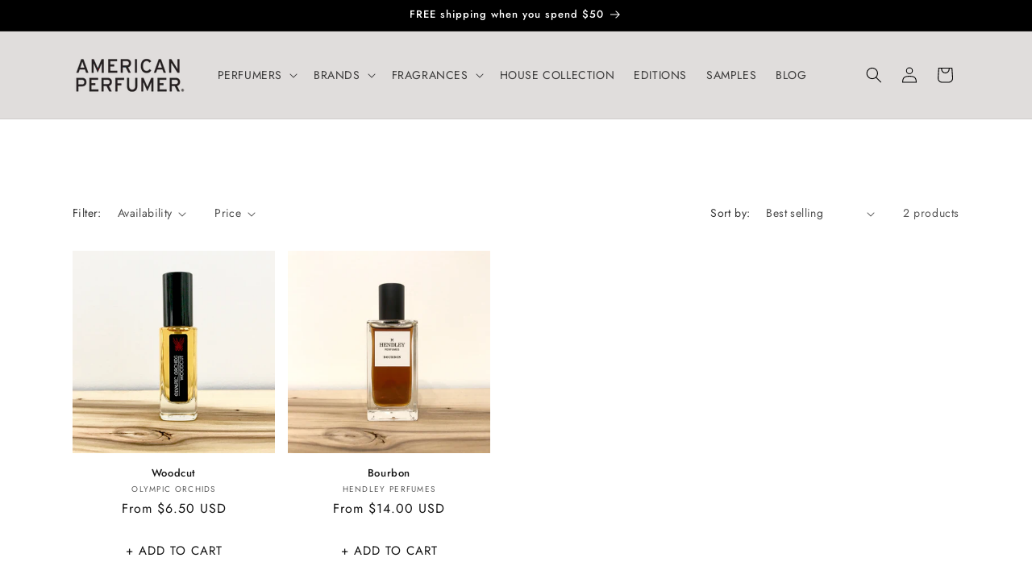

--- FILE ---
content_type: text/html; charset=utf-8
request_url: https://american-perfumer.com/collections/oak
body_size: 36053
content:
<!doctype html>
<html class="js" lang="en">
  <head>
    <meta charset="utf-8">
    <meta http-equiv="X-UA-Compatible" content="IE=edge">
    <meta name="viewport" content="width=device-width,initial-scale=1">
    <meta name="theme-color" content="">
    <link rel="canonical" href="https://american-perfumer.com/collections/oak"><link rel="icon" type="image/png" href="//american-perfumer.com/cdn/shop/files/American_Perfumer_AP_circle_Lockup_Black_and_white.png?crop=center&height=32&v=1742243781&width=32"><link rel="preconnect" href="https://fonts.shopifycdn.com" crossorigin><title>
      Oak
 &ndash; AMERICAN PERFUMER®</title>

    

    

<meta property="og:site_name" content="AMERICAN PERFUMER®">
<meta property="og:url" content="https://american-perfumer.com/collections/oak">
<meta property="og:title" content="Oak">
<meta property="og:type" content="website">
<meta property="og:description" content="AMERICAN PERFUMER is the first and only shop in the United States exclusively dedicated to American Perfume and the people who make it. "><meta property="og:image" content="http://american-perfumer.com/cdn/shop/files/American_Perfumer_Stacked_Black.png?height=628&pad_color=ffffff&v=1739894212&width=1200">
  <meta property="og:image:secure_url" content="https://american-perfumer.com/cdn/shop/files/American_Perfumer_Stacked_Black.png?height=628&pad_color=ffffff&v=1739894212&width=1200">
  <meta property="og:image:width" content="1200">
  <meta property="og:image:height" content="628"><meta name="twitter:card" content="summary_large_image">
<meta name="twitter:title" content="Oak">
<meta name="twitter:description" content="AMERICAN PERFUMER is the first and only shop in the United States exclusively dedicated to American Perfume and the people who make it. ">


    <script src="//american-perfumer.com/cdn/shop/t/25/assets/constants.js?v=132983761750457495441763414930" defer="defer"></script>
    <script src="//american-perfumer.com/cdn/shop/t/25/assets/pubsub.js?v=158357773527763999511763414930" defer="defer"></script>
    <script src="//american-perfumer.com/cdn/shop/t/25/assets/global.js?v=152862011079830610291763414930" defer="defer"></script>
    <script src="//american-perfumer.com/cdn/shop/t/25/assets/details-disclosure.js?v=13653116266235556501763414930" defer="defer"></script>
    <script src="//american-perfumer.com/cdn/shop/t/25/assets/details-modal.js?v=25581673532751508451763414930" defer="defer"></script>
    <script src="//american-perfumer.com/cdn/shop/t/25/assets/search-form.js?v=133129549252120666541763414930" defer="defer"></script><script src="//american-perfumer.com/cdn/shop/t/25/assets/animations.js?v=88693664871331136111763414930" defer="defer"></script><script>window.performance && window.performance.mark && window.performance.mark('shopify.content_for_header.start');</script><meta name="facebook-domain-verification" content="0j3v28x08nexbdo2e4hnltp445jhbi">
<meta name="facebook-domain-verification" content="bm54ingni8x6gw43vn6mfplmx5saw0">
<meta id="shopify-digital-wallet" name="shopify-digital-wallet" content="/21911215/digital_wallets/dialog">
<meta name="shopify-checkout-api-token" content="e7ce2836a3b3b0d550608661c53feb03">
<meta id="in-context-paypal-metadata" data-shop-id="21911215" data-venmo-supported="false" data-environment="production" data-locale="en_US" data-paypal-v4="true" data-currency="USD">
<link rel="alternate" type="application/atom+xml" title="Feed" href="/collections/oak.atom" />
<link rel="alternate" type="application/json+oembed" href="https://american-perfumer.com/collections/oak.oembed">
<script async="async" src="/checkouts/internal/preloads.js?locale=en-US"></script>
<link rel="preconnect" href="https://shop.app" crossorigin="anonymous">
<script async="async" src="https://shop.app/checkouts/internal/preloads.js?locale=en-US&shop_id=21911215" crossorigin="anonymous"></script>
<script id="apple-pay-shop-capabilities" type="application/json">{"shopId":21911215,"countryCode":"US","currencyCode":"USD","merchantCapabilities":["supports3DS"],"merchantId":"gid:\/\/shopify\/Shop\/21911215","merchantName":"AMERICAN PERFUMER®","requiredBillingContactFields":["postalAddress","email","phone"],"requiredShippingContactFields":["postalAddress","email","phone"],"shippingType":"shipping","supportedNetworks":["visa","masterCard","amex","discover","elo","jcb"],"total":{"type":"pending","label":"AMERICAN PERFUMER®","amount":"1.00"},"shopifyPaymentsEnabled":true,"supportsSubscriptions":true}</script>
<script id="shopify-features" type="application/json">{"accessToken":"e7ce2836a3b3b0d550608661c53feb03","betas":["rich-media-storefront-analytics"],"domain":"american-perfumer.com","predictiveSearch":true,"shopId":21911215,"locale":"en"}</script>
<script>var Shopify = Shopify || {};
Shopify.shop = "american-perfumer-1.myshopify.com";
Shopify.locale = "en";
Shopify.currency = {"active":"USD","rate":"1.0"};
Shopify.country = "US";
Shopify.theme = {"name":"House Collection Launch","id":183477141785,"schema_name":"Dawn","schema_version":"15.2.0","theme_store_id":887,"role":"main"};
Shopify.theme.handle = "null";
Shopify.theme.style = {"id":null,"handle":null};
Shopify.cdnHost = "american-perfumer.com/cdn";
Shopify.routes = Shopify.routes || {};
Shopify.routes.root = "/";</script>
<script type="module">!function(o){(o.Shopify=o.Shopify||{}).modules=!0}(window);</script>
<script>!function(o){function n(){var o=[];function n(){o.push(Array.prototype.slice.apply(arguments))}return n.q=o,n}var t=o.Shopify=o.Shopify||{};t.loadFeatures=n(),t.autoloadFeatures=n()}(window);</script>
<script>
  window.ShopifyPay = window.ShopifyPay || {};
  window.ShopifyPay.apiHost = "shop.app\/pay";
  window.ShopifyPay.redirectState = null;
</script>
<script id="shop-js-analytics" type="application/json">{"pageType":"collection"}</script>
<script defer="defer" async type="module" src="//american-perfumer.com/cdn/shopifycloud/shop-js/modules/v2/client.init-shop-cart-sync_BT-GjEfc.en.esm.js"></script>
<script defer="defer" async type="module" src="//american-perfumer.com/cdn/shopifycloud/shop-js/modules/v2/chunk.common_D58fp_Oc.esm.js"></script>
<script defer="defer" async type="module" src="//american-perfumer.com/cdn/shopifycloud/shop-js/modules/v2/chunk.modal_xMitdFEc.esm.js"></script>
<script type="module">
  await import("//american-perfumer.com/cdn/shopifycloud/shop-js/modules/v2/client.init-shop-cart-sync_BT-GjEfc.en.esm.js");
await import("//american-perfumer.com/cdn/shopifycloud/shop-js/modules/v2/chunk.common_D58fp_Oc.esm.js");
await import("//american-perfumer.com/cdn/shopifycloud/shop-js/modules/v2/chunk.modal_xMitdFEc.esm.js");

  window.Shopify.SignInWithShop?.initShopCartSync?.({"fedCMEnabled":true,"windoidEnabled":true});

</script>
<script>
  window.Shopify = window.Shopify || {};
  if (!window.Shopify.featureAssets) window.Shopify.featureAssets = {};
  window.Shopify.featureAssets['shop-js'] = {"shop-cart-sync":["modules/v2/client.shop-cart-sync_DZOKe7Ll.en.esm.js","modules/v2/chunk.common_D58fp_Oc.esm.js","modules/v2/chunk.modal_xMitdFEc.esm.js"],"init-fed-cm":["modules/v2/client.init-fed-cm_B6oLuCjv.en.esm.js","modules/v2/chunk.common_D58fp_Oc.esm.js","modules/v2/chunk.modal_xMitdFEc.esm.js"],"shop-cash-offers":["modules/v2/client.shop-cash-offers_D2sdYoxE.en.esm.js","modules/v2/chunk.common_D58fp_Oc.esm.js","modules/v2/chunk.modal_xMitdFEc.esm.js"],"shop-login-button":["modules/v2/client.shop-login-button_QeVjl5Y3.en.esm.js","modules/v2/chunk.common_D58fp_Oc.esm.js","modules/v2/chunk.modal_xMitdFEc.esm.js"],"pay-button":["modules/v2/client.pay-button_DXTOsIq6.en.esm.js","modules/v2/chunk.common_D58fp_Oc.esm.js","modules/v2/chunk.modal_xMitdFEc.esm.js"],"shop-button":["modules/v2/client.shop-button_DQZHx9pm.en.esm.js","modules/v2/chunk.common_D58fp_Oc.esm.js","modules/v2/chunk.modal_xMitdFEc.esm.js"],"avatar":["modules/v2/client.avatar_BTnouDA3.en.esm.js"],"init-windoid":["modules/v2/client.init-windoid_CR1B-cfM.en.esm.js","modules/v2/chunk.common_D58fp_Oc.esm.js","modules/v2/chunk.modal_xMitdFEc.esm.js"],"init-shop-for-new-customer-accounts":["modules/v2/client.init-shop-for-new-customer-accounts_C_vY_xzh.en.esm.js","modules/v2/client.shop-login-button_QeVjl5Y3.en.esm.js","modules/v2/chunk.common_D58fp_Oc.esm.js","modules/v2/chunk.modal_xMitdFEc.esm.js"],"init-shop-email-lookup-coordinator":["modules/v2/client.init-shop-email-lookup-coordinator_BI7n9ZSv.en.esm.js","modules/v2/chunk.common_D58fp_Oc.esm.js","modules/v2/chunk.modal_xMitdFEc.esm.js"],"init-shop-cart-sync":["modules/v2/client.init-shop-cart-sync_BT-GjEfc.en.esm.js","modules/v2/chunk.common_D58fp_Oc.esm.js","modules/v2/chunk.modal_xMitdFEc.esm.js"],"shop-toast-manager":["modules/v2/client.shop-toast-manager_DiYdP3xc.en.esm.js","modules/v2/chunk.common_D58fp_Oc.esm.js","modules/v2/chunk.modal_xMitdFEc.esm.js"],"init-customer-accounts":["modules/v2/client.init-customer-accounts_D9ZNqS-Q.en.esm.js","modules/v2/client.shop-login-button_QeVjl5Y3.en.esm.js","modules/v2/chunk.common_D58fp_Oc.esm.js","modules/v2/chunk.modal_xMitdFEc.esm.js"],"init-customer-accounts-sign-up":["modules/v2/client.init-customer-accounts-sign-up_iGw4briv.en.esm.js","modules/v2/client.shop-login-button_QeVjl5Y3.en.esm.js","modules/v2/chunk.common_D58fp_Oc.esm.js","modules/v2/chunk.modal_xMitdFEc.esm.js"],"shop-follow-button":["modules/v2/client.shop-follow-button_CqMgW2wH.en.esm.js","modules/v2/chunk.common_D58fp_Oc.esm.js","modules/v2/chunk.modal_xMitdFEc.esm.js"],"checkout-modal":["modules/v2/client.checkout-modal_xHeaAweL.en.esm.js","modules/v2/chunk.common_D58fp_Oc.esm.js","modules/v2/chunk.modal_xMitdFEc.esm.js"],"shop-login":["modules/v2/client.shop-login_D91U-Q7h.en.esm.js","modules/v2/chunk.common_D58fp_Oc.esm.js","modules/v2/chunk.modal_xMitdFEc.esm.js"],"lead-capture":["modules/v2/client.lead-capture_BJmE1dJe.en.esm.js","modules/v2/chunk.common_D58fp_Oc.esm.js","modules/v2/chunk.modal_xMitdFEc.esm.js"],"payment-terms":["modules/v2/client.payment-terms_Ci9AEqFq.en.esm.js","modules/v2/chunk.common_D58fp_Oc.esm.js","modules/v2/chunk.modal_xMitdFEc.esm.js"]};
</script>
<script>(function() {
  var isLoaded = false;
  function asyncLoad() {
    if (isLoaded) return;
    isLoaded = true;
    var urls = ["https:\/\/chimpstatic.com\/mcjs-connected\/js\/users\/17b0a91d712d131f74196bac7\/87fcfff88c8c27b56d19511e3.js?shop=american-perfumer-1.myshopify.com","https:\/\/chimpstatic.com\/mcjs-connected\/js\/users\/25c6988dfde9ef0daf502de26\/9c638884e53f4ef21b4290d55.js?shop=american-perfumer-1.myshopify.com","https:\/\/www.orderlogicapp.com\/embedded_js\/production_base.js?1589921751\u0026shop=american-perfumer-1.myshopify.com"];
    for (var i = 0; i < urls.length; i++) {
      var s = document.createElement('script');
      s.type = 'text/javascript';
      s.async = true;
      s.src = urls[i];
      var x = document.getElementsByTagName('script')[0];
      x.parentNode.insertBefore(s, x);
    }
  };
  if(window.attachEvent) {
    window.attachEvent('onload', asyncLoad);
  } else {
    window.addEventListener('load', asyncLoad, false);
  }
})();</script>
<script id="__st">var __st={"a":21911215,"offset":-18000,"reqid":"13e20afd-471f-4fcb-ac8d-e54b3c30421c-1769414102","pageurl":"american-perfumer.com\/collections\/oak","u":"dc03655cb753","p":"collection","rtyp":"collection","rid":57958367305};</script>
<script>window.ShopifyPaypalV4VisibilityTracking = true;</script>
<script id="captcha-bootstrap">!function(){'use strict';const t='contact',e='account',n='new_comment',o=[[t,t],['blogs',n],['comments',n],[t,'customer']],c=[[e,'customer_login'],[e,'guest_login'],[e,'recover_customer_password'],[e,'create_customer']],r=t=>t.map((([t,e])=>`form[action*='/${t}']:not([data-nocaptcha='true']) input[name='form_type'][value='${e}']`)).join(','),a=t=>()=>t?[...document.querySelectorAll(t)].map((t=>t.form)):[];function s(){const t=[...o],e=r(t);return a(e)}const i='password',u='form_key',d=['recaptcha-v3-token','g-recaptcha-response','h-captcha-response',i],f=()=>{try{return window.sessionStorage}catch{return}},m='__shopify_v',_=t=>t.elements[u];function p(t,e,n=!1){try{const o=window.sessionStorage,c=JSON.parse(o.getItem(e)),{data:r}=function(t){const{data:e,action:n}=t;return t[m]||n?{data:e,action:n}:{data:t,action:n}}(c);for(const[e,n]of Object.entries(r))t.elements[e]&&(t.elements[e].value=n);n&&o.removeItem(e)}catch(o){console.error('form repopulation failed',{error:o})}}const l='form_type',E='cptcha';function T(t){t.dataset[E]=!0}const w=window,h=w.document,L='Shopify',v='ce_forms',y='captcha';let A=!1;((t,e)=>{const n=(g='f06e6c50-85a8-45c8-87d0-21a2b65856fe',I='https://cdn.shopify.com/shopifycloud/storefront-forms-hcaptcha/ce_storefront_forms_captcha_hcaptcha.v1.5.2.iife.js',D={infoText:'Protected by hCaptcha',privacyText:'Privacy',termsText:'Terms'},(t,e,n)=>{const o=w[L][v],c=o.bindForm;if(c)return c(t,g,e,D).then(n);var r;o.q.push([[t,g,e,D],n]),r=I,A||(h.body.append(Object.assign(h.createElement('script'),{id:'captcha-provider',async:!0,src:r})),A=!0)});var g,I,D;w[L]=w[L]||{},w[L][v]=w[L][v]||{},w[L][v].q=[],w[L][y]=w[L][y]||{},w[L][y].protect=function(t,e){n(t,void 0,e),T(t)},Object.freeze(w[L][y]),function(t,e,n,w,h,L){const[v,y,A,g]=function(t,e,n){const i=e?o:[],u=t?c:[],d=[...i,...u],f=r(d),m=r(i),_=r(d.filter((([t,e])=>n.includes(e))));return[a(f),a(m),a(_),s()]}(w,h,L),I=t=>{const e=t.target;return e instanceof HTMLFormElement?e:e&&e.form},D=t=>v().includes(t);t.addEventListener('submit',(t=>{const e=I(t);if(!e)return;const n=D(e)&&!e.dataset.hcaptchaBound&&!e.dataset.recaptchaBound,o=_(e),c=g().includes(e)&&(!o||!o.value);(n||c)&&t.preventDefault(),c&&!n&&(function(t){try{if(!f())return;!function(t){const e=f();if(!e)return;const n=_(t);if(!n)return;const o=n.value;o&&e.removeItem(o)}(t);const e=Array.from(Array(32),(()=>Math.random().toString(36)[2])).join('');!function(t,e){_(t)||t.append(Object.assign(document.createElement('input'),{type:'hidden',name:u})),t.elements[u].value=e}(t,e),function(t,e){const n=f();if(!n)return;const o=[...t.querySelectorAll(`input[type='${i}']`)].map((({name:t})=>t)),c=[...d,...o],r={};for(const[a,s]of new FormData(t).entries())c.includes(a)||(r[a]=s);n.setItem(e,JSON.stringify({[m]:1,action:t.action,data:r}))}(t,e)}catch(e){console.error('failed to persist form',e)}}(e),e.submit())}));const S=(t,e)=>{t&&!t.dataset[E]&&(n(t,e.some((e=>e===t))),T(t))};for(const o of['focusin','change'])t.addEventListener(o,(t=>{const e=I(t);D(e)&&S(e,y())}));const B=e.get('form_key'),M=e.get(l),P=B&&M;t.addEventListener('DOMContentLoaded',(()=>{const t=y();if(P)for(const e of t)e.elements[l].value===M&&p(e,B);[...new Set([...A(),...v().filter((t=>'true'===t.dataset.shopifyCaptcha))])].forEach((e=>S(e,t)))}))}(h,new URLSearchParams(w.location.search),n,t,e,['guest_login'])})(!0,!0)}();</script>
<script integrity="sha256-4kQ18oKyAcykRKYeNunJcIwy7WH5gtpwJnB7kiuLZ1E=" data-source-attribution="shopify.loadfeatures" defer="defer" src="//american-perfumer.com/cdn/shopifycloud/storefront/assets/storefront/load_feature-a0a9edcb.js" crossorigin="anonymous"></script>
<script crossorigin="anonymous" defer="defer" src="//american-perfumer.com/cdn/shopifycloud/storefront/assets/shopify_pay/storefront-65b4c6d7.js?v=20250812"></script>
<script data-source-attribution="shopify.dynamic_checkout.dynamic.init">var Shopify=Shopify||{};Shopify.PaymentButton=Shopify.PaymentButton||{isStorefrontPortableWallets:!0,init:function(){window.Shopify.PaymentButton.init=function(){};var t=document.createElement("script");t.src="https://american-perfumer.com/cdn/shopifycloud/portable-wallets/latest/portable-wallets.en.js",t.type="module",document.head.appendChild(t)}};
</script>
<script data-source-attribution="shopify.dynamic_checkout.buyer_consent">
  function portableWalletsHideBuyerConsent(e){var t=document.getElementById("shopify-buyer-consent"),n=document.getElementById("shopify-subscription-policy-button");t&&n&&(t.classList.add("hidden"),t.setAttribute("aria-hidden","true"),n.removeEventListener("click",e))}function portableWalletsShowBuyerConsent(e){var t=document.getElementById("shopify-buyer-consent"),n=document.getElementById("shopify-subscription-policy-button");t&&n&&(t.classList.remove("hidden"),t.removeAttribute("aria-hidden"),n.addEventListener("click",e))}window.Shopify?.PaymentButton&&(window.Shopify.PaymentButton.hideBuyerConsent=portableWalletsHideBuyerConsent,window.Shopify.PaymentButton.showBuyerConsent=portableWalletsShowBuyerConsent);
</script>
<script data-source-attribution="shopify.dynamic_checkout.cart.bootstrap">document.addEventListener("DOMContentLoaded",(function(){function t(){return document.querySelector("shopify-accelerated-checkout-cart, shopify-accelerated-checkout")}if(t())Shopify.PaymentButton.init();else{new MutationObserver((function(e,n){t()&&(Shopify.PaymentButton.init(),n.disconnect())})).observe(document.body,{childList:!0,subtree:!0})}}));
</script>
<link id="shopify-accelerated-checkout-styles" rel="stylesheet" media="screen" href="https://american-perfumer.com/cdn/shopifycloud/portable-wallets/latest/accelerated-checkout-backwards-compat.css" crossorigin="anonymous">
<style id="shopify-accelerated-checkout-cart">
        #shopify-buyer-consent {
  margin-top: 1em;
  display: inline-block;
  width: 100%;
}

#shopify-buyer-consent.hidden {
  display: none;
}

#shopify-subscription-policy-button {
  background: none;
  border: none;
  padding: 0;
  text-decoration: underline;
  font-size: inherit;
  cursor: pointer;
}

#shopify-subscription-policy-button::before {
  box-shadow: none;
}

      </style>
<script id="sections-script" data-sections="header" defer="defer" src="//american-perfumer.com/cdn/shop/t/25/compiled_assets/scripts.js?v=1570"></script>
<script>window.performance && window.performance.mark && window.performance.mark('shopify.content_for_header.end');</script>


    <style data-shopify>
      @font-face {
  font-family: Jost;
  font-weight: 400;
  font-style: normal;
  font-display: swap;
  src: url("//american-perfumer.com/cdn/fonts/jost/jost_n4.d47a1b6347ce4a4c9f437608011273009d91f2b7.woff2") format("woff2"),
       url("//american-perfumer.com/cdn/fonts/jost/jost_n4.791c46290e672b3f85c3d1c651ef2efa3819eadd.woff") format("woff");
}

      @font-face {
  font-family: Jost;
  font-weight: 700;
  font-style: normal;
  font-display: swap;
  src: url("//american-perfumer.com/cdn/fonts/jost/jost_n7.921dc18c13fa0b0c94c5e2517ffe06139c3615a3.woff2") format("woff2"),
       url("//american-perfumer.com/cdn/fonts/jost/jost_n7.cbfc16c98c1e195f46c536e775e4e959c5f2f22b.woff") format("woff");
}

      @font-face {
  font-family: Jost;
  font-weight: 400;
  font-style: italic;
  font-display: swap;
  src: url("//american-perfumer.com/cdn/fonts/jost/jost_i4.b690098389649750ada222b9763d55796c5283a5.woff2") format("woff2"),
       url("//american-perfumer.com/cdn/fonts/jost/jost_i4.fd766415a47e50b9e391ae7ec04e2ae25e7e28b0.woff") format("woff");
}

      @font-face {
  font-family: Jost;
  font-weight: 700;
  font-style: italic;
  font-display: swap;
  src: url("//american-perfumer.com/cdn/fonts/jost/jost_i7.d8201b854e41e19d7ed9b1a31fe4fe71deea6d3f.woff2") format("woff2"),
       url("//american-perfumer.com/cdn/fonts/jost/jost_i7.eae515c34e26b6c853efddc3fc0c552e0de63757.woff") format("woff");
}

      @font-face {
  font-family: Jost;
  font-weight: 500;
  font-style: normal;
  font-display: swap;
  src: url("//american-perfumer.com/cdn/fonts/jost/jost_n5.7c8497861ffd15f4e1284cd221f14658b0e95d61.woff2") format("woff2"),
       url("//american-perfumer.com/cdn/fonts/jost/jost_n5.fb6a06896db583cc2df5ba1b30d9c04383119dd9.woff") format("woff");
}


      
        :root,
        .color-scheme-1 {
          --color-background: 255,255,255;
        
          --gradient-background: #ffffff;
        

        

        --color-foreground: 18,18,18;
        --color-background-contrast: 191,191,191;
        --color-shadow: 18,18,18;
        --color-button: 18,18,18;
        --color-button-text: 255,255,255;
        --color-secondary-button: 255,255,255;
        --color-secondary-button-text: 18,18,18;
        --color-link: 18,18,18;
        --color-badge-foreground: 18,18,18;
        --color-badge-background: 255,255,255;
        --color-badge-border: 18,18,18;
        --payment-terms-background-color: rgb(255 255 255);
      }
      
        
        .color-scheme-2 {
          --color-background: 243,243,243;
        
          --gradient-background: #f3f3f3;
        

        

        --color-foreground: 18,18,18;
        --color-background-contrast: 179,179,179;
        --color-shadow: 18,18,18;
        --color-button: 18,18,18;
        --color-button-text: 243,243,243;
        --color-secondary-button: 243,243,243;
        --color-secondary-button-text: 18,18,18;
        --color-link: 18,18,18;
        --color-badge-foreground: 18,18,18;
        --color-badge-background: 243,243,243;
        --color-badge-border: 18,18,18;
        --payment-terms-background-color: rgb(243 243 243);
      }
      
        
        .color-scheme-3 {
          --color-background: 36,40,51;
        
          --gradient-background: #242833;
        

        

        --color-foreground: 255,255,255;
        --color-background-contrast: 47,52,66;
        --color-shadow: 18,18,18;
        --color-button: 255,255,255;
        --color-button-text: 0,0,0;
        --color-secondary-button: 36,40,51;
        --color-secondary-button-text: 255,255,255;
        --color-link: 255,255,255;
        --color-badge-foreground: 255,255,255;
        --color-badge-background: 36,40,51;
        --color-badge-border: 255,255,255;
        --payment-terms-background-color: rgb(36 40 51);
      }
      
        
        .color-scheme-4 {
          --color-background: 0,0,0;
        
          --gradient-background: #000000;
        

        

        --color-foreground: 255,255,255;
        --color-background-contrast: 128,128,128;
        --color-shadow: 0,0,0;
        --color-button: 255,255,255;
        --color-button-text: 0,0,0;
        --color-secondary-button: 0,0,0;
        --color-secondary-button-text: 255,255,255;
        --color-link: 255,255,255;
        --color-badge-foreground: 255,255,255;
        --color-badge-background: 0,0,0;
        --color-badge-border: 255,255,255;
        --payment-terms-background-color: rgb(0 0 0);
      }
      
        
        .color-scheme-5 {
          --color-background: 51,79,180;
        
          --gradient-background: #334fb4;
        

        

        --color-foreground: 255,255,255;
        --color-background-contrast: 23,35,81;
        --color-shadow: 18,18,18;
        --color-button: 255,255,255;
        --color-button-text: 51,79,180;
        --color-secondary-button: 51,79,180;
        --color-secondary-button-text: 255,255,255;
        --color-link: 255,255,255;
        --color-badge-foreground: 255,255,255;
        --color-badge-background: 51,79,180;
        --color-badge-border: 255,255,255;
        --payment-terms-background-color: rgb(51 79 180);
      }
      
        
        .color-scheme-63a1f39e-ded7-43f1-9328-d64fd34ea385 {
          --color-background: 224,221,220;
        
          --gradient-background: #e0dddc;
        

        

        --color-foreground: 0,0,0;
        --color-background-contrast: 164,155,152;
        --color-shadow: 0,0,0;
        --color-button: 0,0,0;
        --color-button-text: 255,255,255;
        --color-secondary-button: 224,221,220;
        --color-secondary-button-text: 0,0,0;
        --color-link: 0,0,0;
        --color-badge-foreground: 0,0,0;
        --color-badge-background: 224,221,220;
        --color-badge-border: 0,0,0;
        --payment-terms-background-color: rgb(224 221 220);
      }
      

      body, .color-scheme-1, .color-scheme-2, .color-scheme-3, .color-scheme-4, .color-scheme-5, .color-scheme-63a1f39e-ded7-43f1-9328-d64fd34ea385 {
        color: rgba(var(--color-foreground), 0.75);
        background-color: rgb(var(--color-background));
      }

      :root {
        --font-body-family: Jost, sans-serif;
        --font-body-style: normal;
        --font-body-weight: 400;
        --font-body-weight-bold: 700;

        --font-heading-family: Jost, sans-serif;
        --font-heading-style: normal;
        --font-heading-weight: 500;

        --font-body-scale: 1.0;
        --font-heading-scale: 1.0;

        --media-padding: px;
        --media-border-opacity: 0.05;
        --media-border-width: 1px;
        --media-radius: 0px;
        --media-shadow-opacity: 0.0;
        --media-shadow-horizontal-offset: 0px;
        --media-shadow-vertical-offset: 4px;
        --media-shadow-blur-radius: 5px;
        --media-shadow-visible: 0;

        --page-width: 120rem;
        --page-width-margin: 0rem;

        --product-card-image-padding: 0.0rem;
        --product-card-corner-radius: 0.0rem;
        --product-card-text-alignment: center;
        --product-card-border-width: 0.0rem;
        --product-card-border-opacity: 0.1;
        --product-card-shadow-opacity: 0.0;
        --product-card-shadow-visible: 0;
        --product-card-shadow-horizontal-offset: 0.0rem;
        --product-card-shadow-vertical-offset: 0.4rem;
        --product-card-shadow-blur-radius: 0.5rem;

        --collection-card-image-padding: 0.0rem;
        --collection-card-corner-radius: 0.0rem;
        --collection-card-text-alignment: left;
        --collection-card-border-width: 0.0rem;
        --collection-card-border-opacity: 0.1;
        --collection-card-shadow-opacity: 0.0;
        --collection-card-shadow-visible: 0;
        --collection-card-shadow-horizontal-offset: 0.0rem;
        --collection-card-shadow-vertical-offset: 0.4rem;
        --collection-card-shadow-blur-radius: 0.5rem;

        --blog-card-image-padding: 0.0rem;
        --blog-card-corner-radius: 0.0rem;
        --blog-card-text-alignment: left;
        --blog-card-border-width: 0.0rem;
        --blog-card-border-opacity: 0.1;
        --blog-card-shadow-opacity: 0.0;
        --blog-card-shadow-visible: 0;
        --blog-card-shadow-horizontal-offset: 0.0rem;
        --blog-card-shadow-vertical-offset: 0.4rem;
        --blog-card-shadow-blur-radius: 0.5rem;

        --badge-corner-radius: 4.0rem;

        --popup-border-width: 1px;
        --popup-border-opacity: 0.1;
        --popup-corner-radius: 0px;
        --popup-shadow-opacity: 0.05;
        --popup-shadow-horizontal-offset: 0px;
        --popup-shadow-vertical-offset: 4px;
        --popup-shadow-blur-radius: 5px;

        --drawer-border-width: 1px;
        --drawer-border-opacity: 0.1;
        --drawer-shadow-opacity: 0.0;
        --drawer-shadow-horizontal-offset: 0px;
        --drawer-shadow-vertical-offset: 4px;
        --drawer-shadow-blur-radius: 5px;

        --spacing-sections-desktop: 0px;
        --spacing-sections-mobile: 0px;

        --grid-desktop-vertical-spacing: 8px;
        --grid-desktop-horizontal-spacing: 16px;
        --grid-mobile-vertical-spacing: 4px;
        --grid-mobile-horizontal-spacing: 8px;

        --text-boxes-border-opacity: 0.1;
        --text-boxes-border-width: 0px;
        --text-boxes-radius: 0px;
        --text-boxes-shadow-opacity: 0.0;
        --text-boxes-shadow-visible: 0;
        --text-boxes-shadow-horizontal-offset: 0px;
        --text-boxes-shadow-vertical-offset: 4px;
        --text-boxes-shadow-blur-radius: 5px;

        --buttons-radius: 0px;
        --buttons-radius-outset: 0px;
        --buttons-border-width: 0px;
        --buttons-border-opacity: 1.0;
        --buttons-shadow-opacity: 0.0;
        --buttons-shadow-visible: 0;
        --buttons-shadow-horizontal-offset: -12px;
        --buttons-shadow-vertical-offset: -12px;
        --buttons-shadow-blur-radius: 0px;
        --buttons-border-offset: 0px;

        --inputs-radius: 0px;
        --inputs-border-width: 1px;
        --inputs-border-opacity: 0.55;
        --inputs-shadow-opacity: 0.0;
        --inputs-shadow-horizontal-offset: 0px;
        --inputs-margin-offset: 0px;
        --inputs-shadow-vertical-offset: 4px;
        --inputs-shadow-blur-radius: 5px;
        --inputs-radius-outset: 0px;

        --variant-pills-radius: 40px;
        --variant-pills-border-width: 1px;
        --variant-pills-border-opacity: 0.55;
        --variant-pills-shadow-opacity: 0.0;
        --variant-pills-shadow-horizontal-offset: 0px;
        --variant-pills-shadow-vertical-offset: 4px;
        --variant-pills-shadow-blur-radius: 5px;
      }

      *,
      *::before,
      *::after {
        box-sizing: inherit;
      }

      html {
        box-sizing: border-box;
        font-size: calc(var(--font-body-scale) * 62.5%);
        height: 100%;
      }

      body {
        display: grid;
        grid-template-rows: auto auto 1fr auto;
        grid-template-columns: 100%;
        min-height: 100%;
        margin: 0;
        font-size: 1.5rem;
        letter-spacing: 0.06rem;
        line-height: calc(1 + 0.8 / var(--font-body-scale));
        font-family: var(--font-body-family);
        font-style: var(--font-body-style);
        font-weight: var(--font-body-weight);
      }

      @media screen and (min-width: 750px) {
        body {
          font-size: 1.6rem;
        }
      }
    </style>

    <link href="//american-perfumer.com/cdn/shop/t/25/assets/base.css?v=45381093911823565391763414930" rel="stylesheet" type="text/css" media="all" />
    <link rel="stylesheet" href="//american-perfumer.com/cdn/shop/t/25/assets/component-cart-items.css?v=123238115697927560811763414930" media="print" onload="this.media='all'">
      <link rel="preload" as="font" href="//american-perfumer.com/cdn/fonts/jost/jost_n4.d47a1b6347ce4a4c9f437608011273009d91f2b7.woff2" type="font/woff2" crossorigin>
      

      <link rel="preload" as="font" href="//american-perfumer.com/cdn/fonts/jost/jost_n5.7c8497861ffd15f4e1284cd221f14658b0e95d61.woff2" type="font/woff2" crossorigin>
      
<link
        rel="stylesheet"
        href="//american-perfumer.com/cdn/shop/t/25/assets/component-predictive-search.css?v=118923337488134913561763414930"
        media="print"
        onload="this.media='all'"
      ><script>
      if (Shopify.designMode) {
        document.documentElement.classList.add('shopify-design-mode');
      }
    </script>
  <!-- BEGIN app block: shopify://apps/instafeed/blocks/head-block/c447db20-095d-4a10-9725-b5977662c9d5 --><link rel="preconnect" href="https://cdn.nfcube.com/">
<link rel="preconnect" href="https://scontent.cdninstagram.com/">


  <script>
    document.addEventListener('DOMContentLoaded', function () {
      let instafeedScript = document.createElement('script');

      
        instafeedScript.src = 'https://cdn.nfcube.com/instafeed-8797fe28309a596a2aeb469ccdd242a9.js';
      

      document.body.appendChild(instafeedScript);
    });
  </script>





<!-- END app block --><!-- BEGIN app block: shopify://apps/orderlogic-min-max-limits/blocks/orderlogic/02463cc1-4876-4a68-8865-248003957801 --><script>
  DEBUG_KEY = "__olDebug";
  var ol_cachebuster = "202502190343";

  if (typeof olCreateStorage == 'undefined') {
    var olCreateStorage = function (name, value) {
      localStorage.setItem(name, JSON.stringify(value));
    };
  }

  if (typeof olReadStorage == 'undefined') {
    var olReadStorage = function (name) {
      return JSON.parse(localStorage.getItem(name));
    };
  }

  if (typeof ol_hostname == 'undefined') {
    var ol_hostname = 'www.orderlogicapp.com';
    var ol_debug = olReadStorage(DEBUG_KEY);
    if (window.location.search.replace("?", "").substring(0, 7) == 'olDebug') {
      ol_debug = window.location.search.replace("?olDebug=", "");
      if (ol_debug == 'false') ol_debug = false;
      olCreateStorage(DEBUG_KEY, ol_debug);
    }
  }

  if (( typeof ol_cachebuster != 'undefined') || (ol_debug)) {
    if (typeof ol_script == 'undefined') {
      var ol_script = document.createElement('script');
      ol_script.type = 'text/javascript';
      ol_script.async = true;
      ol_script.src = "https://" + (ol_debug ? 'dev.orderlogicapp.com' : ol_hostname) + "/embedded_js/store.js?" + ol_cachebuster;
      document.head.appendChild(ol_script);
    }
  }

  

  olProductData = { 
  }

  
</script>


<!-- END app block --><script src="https://cdn.shopify.com/extensions/019b0ca3-aa13-7aa2-a0b4-6cb667a1f6f7/essential-countdown-timer-55/assets/countdown_timer_essential_apps.min.js" type="text/javascript" defer="defer"></script>
<link href="https://monorail-edge.shopifysvc.com" rel="dns-prefetch">
<script>(function(){if ("sendBeacon" in navigator && "performance" in window) {try {var session_token_from_headers = performance.getEntriesByType('navigation')[0].serverTiming.find(x => x.name == '_s').description;} catch {var session_token_from_headers = undefined;}var session_cookie_matches = document.cookie.match(/_shopify_s=([^;]*)/);var session_token_from_cookie = session_cookie_matches && session_cookie_matches.length === 2 ? session_cookie_matches[1] : "";var session_token = session_token_from_headers || session_token_from_cookie || "";function handle_abandonment_event(e) {var entries = performance.getEntries().filter(function(entry) {return /monorail-edge.shopifysvc.com/.test(entry.name);});if (!window.abandonment_tracked && entries.length === 0) {window.abandonment_tracked = true;var currentMs = Date.now();var navigation_start = performance.timing.navigationStart;var payload = {shop_id: 21911215,url: window.location.href,navigation_start,duration: currentMs - navigation_start,session_token,page_type: "collection"};window.navigator.sendBeacon("https://monorail-edge.shopifysvc.com/v1/produce", JSON.stringify({schema_id: "online_store_buyer_site_abandonment/1.1",payload: payload,metadata: {event_created_at_ms: currentMs,event_sent_at_ms: currentMs}}));}}window.addEventListener('pagehide', handle_abandonment_event);}}());</script>
<script id="web-pixels-manager-setup">(function e(e,d,r,n,o){if(void 0===o&&(o={}),!Boolean(null===(a=null===(i=window.Shopify)||void 0===i?void 0:i.analytics)||void 0===a?void 0:a.replayQueue)){var i,a;window.Shopify=window.Shopify||{};var t=window.Shopify;t.analytics=t.analytics||{};var s=t.analytics;s.replayQueue=[],s.publish=function(e,d,r){return s.replayQueue.push([e,d,r]),!0};try{self.performance.mark("wpm:start")}catch(e){}var l=function(){var e={modern:/Edge?\/(1{2}[4-9]|1[2-9]\d|[2-9]\d{2}|\d{4,})\.\d+(\.\d+|)|Firefox\/(1{2}[4-9]|1[2-9]\d|[2-9]\d{2}|\d{4,})\.\d+(\.\d+|)|Chrom(ium|e)\/(9{2}|\d{3,})\.\d+(\.\d+|)|(Maci|X1{2}).+ Version\/(15\.\d+|(1[6-9]|[2-9]\d|\d{3,})\.\d+)([,.]\d+|)( \(\w+\)|)( Mobile\/\w+|) Safari\/|Chrome.+OPR\/(9{2}|\d{3,})\.\d+\.\d+|(CPU[ +]OS|iPhone[ +]OS|CPU[ +]iPhone|CPU IPhone OS|CPU iPad OS)[ +]+(15[._]\d+|(1[6-9]|[2-9]\d|\d{3,})[._]\d+)([._]\d+|)|Android:?[ /-](13[3-9]|1[4-9]\d|[2-9]\d{2}|\d{4,})(\.\d+|)(\.\d+|)|Android.+Firefox\/(13[5-9]|1[4-9]\d|[2-9]\d{2}|\d{4,})\.\d+(\.\d+|)|Android.+Chrom(ium|e)\/(13[3-9]|1[4-9]\d|[2-9]\d{2}|\d{4,})\.\d+(\.\d+|)|SamsungBrowser\/([2-9]\d|\d{3,})\.\d+/,legacy:/Edge?\/(1[6-9]|[2-9]\d|\d{3,})\.\d+(\.\d+|)|Firefox\/(5[4-9]|[6-9]\d|\d{3,})\.\d+(\.\d+|)|Chrom(ium|e)\/(5[1-9]|[6-9]\d|\d{3,})\.\d+(\.\d+|)([\d.]+$|.*Safari\/(?![\d.]+ Edge\/[\d.]+$))|(Maci|X1{2}).+ Version\/(10\.\d+|(1[1-9]|[2-9]\d|\d{3,})\.\d+)([,.]\d+|)( \(\w+\)|)( Mobile\/\w+|) Safari\/|Chrome.+OPR\/(3[89]|[4-9]\d|\d{3,})\.\d+\.\d+|(CPU[ +]OS|iPhone[ +]OS|CPU[ +]iPhone|CPU IPhone OS|CPU iPad OS)[ +]+(10[._]\d+|(1[1-9]|[2-9]\d|\d{3,})[._]\d+)([._]\d+|)|Android:?[ /-](13[3-9]|1[4-9]\d|[2-9]\d{2}|\d{4,})(\.\d+|)(\.\d+|)|Mobile Safari.+OPR\/([89]\d|\d{3,})\.\d+\.\d+|Android.+Firefox\/(13[5-9]|1[4-9]\d|[2-9]\d{2}|\d{4,})\.\d+(\.\d+|)|Android.+Chrom(ium|e)\/(13[3-9]|1[4-9]\d|[2-9]\d{2}|\d{4,})\.\d+(\.\d+|)|Android.+(UC? ?Browser|UCWEB|U3)[ /]?(15\.([5-9]|\d{2,})|(1[6-9]|[2-9]\d|\d{3,})\.\d+)\.\d+|SamsungBrowser\/(5\.\d+|([6-9]|\d{2,})\.\d+)|Android.+MQ{2}Browser\/(14(\.(9|\d{2,})|)|(1[5-9]|[2-9]\d|\d{3,})(\.\d+|))(\.\d+|)|K[Aa][Ii]OS\/(3\.\d+|([4-9]|\d{2,})\.\d+)(\.\d+|)/},d=e.modern,r=e.legacy,n=navigator.userAgent;return n.match(d)?"modern":n.match(r)?"legacy":"unknown"}(),u="modern"===l?"modern":"legacy",c=(null!=n?n:{modern:"",legacy:""})[u],f=function(e){return[e.baseUrl,"/wpm","/b",e.hashVersion,"modern"===e.buildTarget?"m":"l",".js"].join("")}({baseUrl:d,hashVersion:r,buildTarget:u}),m=function(e){var d=e.version,r=e.bundleTarget,n=e.surface,o=e.pageUrl,i=e.monorailEndpoint;return{emit:function(e){var a=e.status,t=e.errorMsg,s=(new Date).getTime(),l=JSON.stringify({metadata:{event_sent_at_ms:s},events:[{schema_id:"web_pixels_manager_load/3.1",payload:{version:d,bundle_target:r,page_url:o,status:a,surface:n,error_msg:t},metadata:{event_created_at_ms:s}}]});if(!i)return console&&console.warn&&console.warn("[Web Pixels Manager] No Monorail endpoint provided, skipping logging."),!1;try{return self.navigator.sendBeacon.bind(self.navigator)(i,l)}catch(e){}var u=new XMLHttpRequest;try{return u.open("POST",i,!0),u.setRequestHeader("Content-Type","text/plain"),u.send(l),!0}catch(e){return console&&console.warn&&console.warn("[Web Pixels Manager] Got an unhandled error while logging to Monorail."),!1}}}}({version:r,bundleTarget:l,surface:e.surface,pageUrl:self.location.href,monorailEndpoint:e.monorailEndpoint});try{o.browserTarget=l,function(e){var d=e.src,r=e.async,n=void 0===r||r,o=e.onload,i=e.onerror,a=e.sri,t=e.scriptDataAttributes,s=void 0===t?{}:t,l=document.createElement("script"),u=document.querySelector("head"),c=document.querySelector("body");if(l.async=n,l.src=d,a&&(l.integrity=a,l.crossOrigin="anonymous"),s)for(var f in s)if(Object.prototype.hasOwnProperty.call(s,f))try{l.dataset[f]=s[f]}catch(e){}if(o&&l.addEventListener("load",o),i&&l.addEventListener("error",i),u)u.appendChild(l);else{if(!c)throw new Error("Did not find a head or body element to append the script");c.appendChild(l)}}({src:f,async:!0,onload:function(){if(!function(){var e,d;return Boolean(null===(d=null===(e=window.Shopify)||void 0===e?void 0:e.analytics)||void 0===d?void 0:d.initialized)}()){var d=window.webPixelsManager.init(e)||void 0;if(d){var r=window.Shopify.analytics;r.replayQueue.forEach((function(e){var r=e[0],n=e[1],o=e[2];d.publishCustomEvent(r,n,o)})),r.replayQueue=[],r.publish=d.publishCustomEvent,r.visitor=d.visitor,r.initialized=!0}}},onerror:function(){return m.emit({status:"failed",errorMsg:"".concat(f," has failed to load")})},sri:function(e){var d=/^sha384-[A-Za-z0-9+/=]+$/;return"string"==typeof e&&d.test(e)}(c)?c:"",scriptDataAttributes:o}),m.emit({status:"loading"})}catch(e){m.emit({status:"failed",errorMsg:(null==e?void 0:e.message)||"Unknown error"})}}})({shopId: 21911215,storefrontBaseUrl: "https://american-perfumer.com",extensionsBaseUrl: "https://extensions.shopifycdn.com/cdn/shopifycloud/web-pixels-manager",monorailEndpoint: "https://monorail-edge.shopifysvc.com/unstable/produce_batch",surface: "storefront-renderer",enabledBetaFlags: ["2dca8a86"],webPixelsConfigList: [{"id":"972456217","configuration":"{\"config\":\"{\\\"pixel_id\\\":\\\"G-6T19QZVJZH\\\",\\\"gtag_events\\\":[{\\\"type\\\":\\\"purchase\\\",\\\"action_label\\\":\\\"G-6T19QZVJZH\\\"},{\\\"type\\\":\\\"page_view\\\",\\\"action_label\\\":\\\"G-6T19QZVJZH\\\"},{\\\"type\\\":\\\"view_item\\\",\\\"action_label\\\":\\\"G-6T19QZVJZH\\\"},{\\\"type\\\":\\\"search\\\",\\\"action_label\\\":\\\"G-6T19QZVJZH\\\"},{\\\"type\\\":\\\"add_to_cart\\\",\\\"action_label\\\":\\\"G-6T19QZVJZH\\\"},{\\\"type\\\":\\\"begin_checkout\\\",\\\"action_label\\\":\\\"G-6T19QZVJZH\\\"},{\\\"type\\\":\\\"add_payment_info\\\",\\\"action_label\\\":\\\"G-6T19QZVJZH\\\"}],\\\"enable_monitoring_mode\\\":false}\"}","eventPayloadVersion":"v1","runtimeContext":"OPEN","scriptVersion":"b2a88bafab3e21179ed38636efcd8a93","type":"APP","apiClientId":1780363,"privacyPurposes":[],"dataSharingAdjustments":{"protectedCustomerApprovalScopes":["read_customer_address","read_customer_email","read_customer_name","read_customer_personal_data","read_customer_phone"]}},{"id":"331153689","configuration":"{\"pixel_id\":\"329830268944337\",\"pixel_type\":\"facebook_pixel\",\"metaapp_system_user_token\":\"-\"}","eventPayloadVersion":"v1","runtimeContext":"OPEN","scriptVersion":"ca16bc87fe92b6042fbaa3acc2fbdaa6","type":"APP","apiClientId":2329312,"privacyPurposes":["ANALYTICS","MARKETING","SALE_OF_DATA"],"dataSharingAdjustments":{"protectedCustomerApprovalScopes":["read_customer_address","read_customer_email","read_customer_name","read_customer_personal_data","read_customer_phone"]}},{"id":"shopify-app-pixel","configuration":"{}","eventPayloadVersion":"v1","runtimeContext":"STRICT","scriptVersion":"0450","apiClientId":"shopify-pixel","type":"APP","privacyPurposes":["ANALYTICS","MARKETING"]},{"id":"shopify-custom-pixel","eventPayloadVersion":"v1","runtimeContext":"LAX","scriptVersion":"0450","apiClientId":"shopify-pixel","type":"CUSTOM","privacyPurposes":["ANALYTICS","MARKETING"]}],isMerchantRequest: false,initData: {"shop":{"name":"AMERICAN PERFUMER®","paymentSettings":{"currencyCode":"USD"},"myshopifyDomain":"american-perfumer-1.myshopify.com","countryCode":"US","storefrontUrl":"https:\/\/american-perfumer.com"},"customer":null,"cart":null,"checkout":null,"productVariants":[],"purchasingCompany":null},},"https://american-perfumer.com/cdn","fcfee988w5aeb613cpc8e4bc33m6693e112",{"modern":"","legacy":""},{"shopId":"21911215","storefrontBaseUrl":"https:\/\/american-perfumer.com","extensionBaseUrl":"https:\/\/extensions.shopifycdn.com\/cdn\/shopifycloud\/web-pixels-manager","surface":"storefront-renderer","enabledBetaFlags":"[\"2dca8a86\"]","isMerchantRequest":"false","hashVersion":"fcfee988w5aeb613cpc8e4bc33m6693e112","publish":"custom","events":"[[\"page_viewed\",{}],[\"collection_viewed\",{\"collection\":{\"id\":\"57958367305\",\"title\":\"Oak\",\"productVariants\":[{\"price\":{\"amount\":65.0,\"currencyCode\":\"USD\"},\"product\":{\"title\":\"Woodcut\",\"vendor\":\"Olympic Orchids\",\"id\":\"209343479814\",\"untranslatedTitle\":\"Woodcut\",\"url\":\"\/products\/woodcut\",\"type\":\"Extrait \/ Parfum\"},\"id\":\"1228930252806\",\"image\":{\"src\":\"\/\/american-perfumer.com\/cdn\/shop\/products\/Copy_of_Olympic_Orchids_-_Woodcut.jpg?v=1520878032\"},\"sku\":\"\",\"title\":\"30 ml\",\"untranslatedTitle\":\"30 ml\"},{\"price\":{\"amount\":250.0,\"currencyCode\":\"USD\"},\"product\":{\"title\":\"Bourbon\",\"vendor\":\"Hendley Perfumes\",\"id\":\"209552867334\",\"untranslatedTitle\":\"Bourbon\",\"url\":\"\/products\/bourbon\",\"type\":\"Extrait \/ Parfum\"},\"id\":\"1229525385222\",\"image\":{\"src\":\"\/\/american-perfumer.com\/cdn\/shop\/products\/image_4ffc5e47-34cf-436f-8859-002bbdd9bde5.jpg?v=1605193190\"},\"sku\":\"\",\"title\":\"50ml\",\"untranslatedTitle\":\"50ml\"}]}}]]"});</script><script>
  window.ShopifyAnalytics = window.ShopifyAnalytics || {};
  window.ShopifyAnalytics.meta = window.ShopifyAnalytics.meta || {};
  window.ShopifyAnalytics.meta.currency = 'USD';
  var meta = {"products":[{"id":209343479814,"gid":"gid:\/\/shopify\/Product\/209343479814","vendor":"Olympic Orchids","type":"Extrait \/ Parfum","handle":"woodcut","variants":[{"id":1228930252806,"price":6500,"name":"Woodcut - 30 ml","public_title":"30 ml","sku":""},{"id":31873788280905,"price":12000,"name":"Woodcut - 100 ml","public_title":"100 ml","sku":""},{"id":20231645560905,"price":650,"name":"Woodcut - 2 ml","public_title":"2 ml","sku":""}],"remote":false},{"id":209552867334,"gid":"gid:\/\/shopify\/Product\/209552867334","vendor":"Hendley Perfumes","type":"Extrait \/ Parfum","handle":"bourbon","variants":[{"id":1229525385222,"price":25000,"name":"Bourbon - 50ml","public_title":"50ml","sku":""},{"id":31307040260169,"price":16000,"name":"Bourbon - 30 ml","public_title":"30 ml","sku":"31307040260169"},{"id":1229481639942,"price":8500,"name":"Bourbon - 15ml","public_title":"15ml","sku":""},{"id":20230335660105,"price":1400,"name":"Bourbon - 2 ml","public_title":"2 ml","sku":""}],"remote":false}],"page":{"pageType":"collection","resourceType":"collection","resourceId":57958367305,"requestId":"13e20afd-471f-4fcb-ac8d-e54b3c30421c-1769414102"}};
  for (var attr in meta) {
    window.ShopifyAnalytics.meta[attr] = meta[attr];
  }
</script>
<script class="analytics">
  (function () {
    var customDocumentWrite = function(content) {
      var jquery = null;

      if (window.jQuery) {
        jquery = window.jQuery;
      } else if (window.Checkout && window.Checkout.$) {
        jquery = window.Checkout.$;
      }

      if (jquery) {
        jquery('body').append(content);
      }
    };

    var hasLoggedConversion = function(token) {
      if (token) {
        return document.cookie.indexOf('loggedConversion=' + token) !== -1;
      }
      return false;
    }

    var setCookieIfConversion = function(token) {
      if (token) {
        var twoMonthsFromNow = new Date(Date.now());
        twoMonthsFromNow.setMonth(twoMonthsFromNow.getMonth() + 2);

        document.cookie = 'loggedConversion=' + token + '; expires=' + twoMonthsFromNow;
      }
    }

    var trekkie = window.ShopifyAnalytics.lib = window.trekkie = window.trekkie || [];
    if (trekkie.integrations) {
      return;
    }
    trekkie.methods = [
      'identify',
      'page',
      'ready',
      'track',
      'trackForm',
      'trackLink'
    ];
    trekkie.factory = function(method) {
      return function() {
        var args = Array.prototype.slice.call(arguments);
        args.unshift(method);
        trekkie.push(args);
        return trekkie;
      };
    };
    for (var i = 0; i < trekkie.methods.length; i++) {
      var key = trekkie.methods[i];
      trekkie[key] = trekkie.factory(key);
    }
    trekkie.load = function(config) {
      trekkie.config = config || {};
      trekkie.config.initialDocumentCookie = document.cookie;
      var first = document.getElementsByTagName('script')[0];
      var script = document.createElement('script');
      script.type = 'text/javascript';
      script.onerror = function(e) {
        var scriptFallback = document.createElement('script');
        scriptFallback.type = 'text/javascript';
        scriptFallback.onerror = function(error) {
                var Monorail = {
      produce: function produce(monorailDomain, schemaId, payload) {
        var currentMs = new Date().getTime();
        var event = {
          schema_id: schemaId,
          payload: payload,
          metadata: {
            event_created_at_ms: currentMs,
            event_sent_at_ms: currentMs
          }
        };
        return Monorail.sendRequest("https://" + monorailDomain + "/v1/produce", JSON.stringify(event));
      },
      sendRequest: function sendRequest(endpointUrl, payload) {
        // Try the sendBeacon API
        if (window && window.navigator && typeof window.navigator.sendBeacon === 'function' && typeof window.Blob === 'function' && !Monorail.isIos12()) {
          var blobData = new window.Blob([payload], {
            type: 'text/plain'
          });

          if (window.navigator.sendBeacon(endpointUrl, blobData)) {
            return true;
          } // sendBeacon was not successful

        } // XHR beacon

        var xhr = new XMLHttpRequest();

        try {
          xhr.open('POST', endpointUrl);
          xhr.setRequestHeader('Content-Type', 'text/plain');
          xhr.send(payload);
        } catch (e) {
          console.log(e);
        }

        return false;
      },
      isIos12: function isIos12() {
        return window.navigator.userAgent.lastIndexOf('iPhone; CPU iPhone OS 12_') !== -1 || window.navigator.userAgent.lastIndexOf('iPad; CPU OS 12_') !== -1;
      }
    };
    Monorail.produce('monorail-edge.shopifysvc.com',
      'trekkie_storefront_load_errors/1.1',
      {shop_id: 21911215,
      theme_id: 183477141785,
      app_name: "storefront",
      context_url: window.location.href,
      source_url: "//american-perfumer.com/cdn/s/trekkie.storefront.8d95595f799fbf7e1d32231b9a28fd43b70c67d3.min.js"});

        };
        scriptFallback.async = true;
        scriptFallback.src = '//american-perfumer.com/cdn/s/trekkie.storefront.8d95595f799fbf7e1d32231b9a28fd43b70c67d3.min.js';
        first.parentNode.insertBefore(scriptFallback, first);
      };
      script.async = true;
      script.src = '//american-perfumer.com/cdn/s/trekkie.storefront.8d95595f799fbf7e1d32231b9a28fd43b70c67d3.min.js';
      first.parentNode.insertBefore(script, first);
    };
    trekkie.load(
      {"Trekkie":{"appName":"storefront","development":false,"defaultAttributes":{"shopId":21911215,"isMerchantRequest":null,"themeId":183477141785,"themeCityHash":"11560649955068901759","contentLanguage":"en","currency":"USD","eventMetadataId":"504a9751-52dd-4491-bd7f-5b80de13920b"},"isServerSideCookieWritingEnabled":true,"monorailRegion":"shop_domain","enabledBetaFlags":["65f19447"]},"Session Attribution":{},"S2S":{"facebookCapiEnabled":false,"source":"trekkie-storefront-renderer","apiClientId":580111}}
    );

    var loaded = false;
    trekkie.ready(function() {
      if (loaded) return;
      loaded = true;

      window.ShopifyAnalytics.lib = window.trekkie;

      var originalDocumentWrite = document.write;
      document.write = customDocumentWrite;
      try { window.ShopifyAnalytics.merchantGoogleAnalytics.call(this); } catch(error) {};
      document.write = originalDocumentWrite;

      window.ShopifyAnalytics.lib.page(null,{"pageType":"collection","resourceType":"collection","resourceId":57958367305,"requestId":"13e20afd-471f-4fcb-ac8d-e54b3c30421c-1769414102","shopifyEmitted":true});

      var match = window.location.pathname.match(/checkouts\/(.+)\/(thank_you|post_purchase)/)
      var token = match? match[1]: undefined;
      if (!hasLoggedConversion(token)) {
        setCookieIfConversion(token);
        window.ShopifyAnalytics.lib.track("Viewed Product Category",{"currency":"USD","category":"Collection: oak","collectionName":"oak","collectionId":57958367305,"nonInteraction":true},undefined,undefined,{"shopifyEmitted":true});
      }
    });


        var eventsListenerScript = document.createElement('script');
        eventsListenerScript.async = true;
        eventsListenerScript.src = "//american-perfumer.com/cdn/shopifycloud/storefront/assets/shop_events_listener-3da45d37.js";
        document.getElementsByTagName('head')[0].appendChild(eventsListenerScript);

})();</script>
<script
  defer
  src="https://american-perfumer.com/cdn/shopifycloud/perf-kit/shopify-perf-kit-3.0.4.min.js"
  data-application="storefront-renderer"
  data-shop-id="21911215"
  data-render-region="gcp-us-east1"
  data-page-type="collection"
  data-theme-instance-id="183477141785"
  data-theme-name="Dawn"
  data-theme-version="15.2.0"
  data-monorail-region="shop_domain"
  data-resource-timing-sampling-rate="10"
  data-shs="true"
  data-shs-beacon="true"
  data-shs-export-with-fetch="true"
  data-shs-logs-sample-rate="1"
  data-shs-beacon-endpoint="https://american-perfumer.com/api/collect"
></script>
</head>

  <body class="gradient">
    <a class="skip-to-content-link button visually-hidden" href="#MainContent">
      Skip to content
    </a><!-- BEGIN sections: header-group -->
<div id="shopify-section-sections--25846673309977__announcement-bar" class="shopify-section shopify-section-group-header-group announcement-bar-section"><link href="//american-perfumer.com/cdn/shop/t/25/assets/component-slideshow.css?v=17933591812325749411763414930" rel="stylesheet" type="text/css" media="all" />
<link href="//american-perfumer.com/cdn/shop/t/25/assets/component-slider.css?v=14039311878856620671763414930" rel="stylesheet" type="text/css" media="all" />

  <link href="//american-perfumer.com/cdn/shop/t/25/assets/component-list-social.css?v=35792976012981934991763414930" rel="stylesheet" type="text/css" media="all" />


<div
  class="utility-bar color-scheme-4 gradient utility-bar--bottom-border"
  
>
  <div class="page-width utility-bar__grid"><div
        class="announcement-bar"
        role="region"
        aria-label="Announcement"
        
      ><a
              href="/pages/shipping-rates"
              class="announcement-bar__link link link--text focus-inset animate-arrow"
            ><p class="announcement-bar__message h5">
            <span>FREE shipping when you spend $50</span><svg xmlns="http://www.w3.org/2000/svg" fill="none" class="icon icon-arrow" viewBox="0 0 14 10"><path fill="currentColor" fill-rule="evenodd" d="M8.537.808a.5.5 0 0 1 .817-.162l4 4a.5.5 0 0 1 0 .708l-4 4a.5.5 0 1 1-.708-.708L11.793 5.5H1a.5.5 0 0 1 0-1h10.793L8.646 1.354a.5.5 0 0 1-.109-.546" clip-rule="evenodd"/></svg>
</p></a></div><div class="localization-wrapper">
</div>
  </div>
</div>


</div><div id="shopify-section-sections--25846673309977__header" class="shopify-section shopify-section-group-header-group section-header"><link rel="stylesheet" href="//american-perfumer.com/cdn/shop/t/25/assets/component-list-menu.css?v=151968516119678728991763414930" media="print" onload="this.media='all'">
<link rel="stylesheet" href="//american-perfumer.com/cdn/shop/t/25/assets/component-search.css?v=165164710990765432851763414930" media="print" onload="this.media='all'">
<link rel="stylesheet" href="//american-perfumer.com/cdn/shop/t/25/assets/component-menu-drawer.css?v=147478906057189667651763414930" media="print" onload="this.media='all'">
<link rel="stylesheet" href="//american-perfumer.com/cdn/shop/t/25/assets/component-cart-notification.css?v=54116361853792938221763414930" media="print" onload="this.media='all'"><link rel="stylesheet" href="//american-perfumer.com/cdn/shop/t/25/assets/component-price.css?v=70172745017360139101763414930" media="print" onload="this.media='all'"><link rel="stylesheet" href="//american-perfumer.com/cdn/shop/t/25/assets/component-mega-menu.css?v=10110889665867715061763414930" media="print" onload="this.media='all'"><style>
  header-drawer {
    justify-self: start;
    margin-left: -1.2rem;
  }@media screen and (min-width: 990px) {
      header-drawer {
        display: none;
      }
    }.menu-drawer-container {
    display: flex;
  }

  .list-menu {
    list-style: none;
    padding: 0;
    margin: 0;
  }

  .list-menu--inline {
    display: inline-flex;
    flex-wrap: wrap;
  }

  summary.list-menu__item {
    padding-right: 2.7rem;
  }

  .list-menu__item {
    display: flex;
    align-items: center;
    line-height: calc(1 + 0.3 / var(--font-body-scale));
  }

  .list-menu__item--link {
    text-decoration: none;
    padding-bottom: 1rem;
    padding-top: 1rem;
    line-height: calc(1 + 0.8 / var(--font-body-scale));
  }

  @media screen and (min-width: 750px) {
    .list-menu__item--link {
      padding-bottom: 0.5rem;
      padding-top: 0.5rem;
    }
  }
</style><style data-shopify>.header {
    padding: 10px 3rem 10px 3rem;
  }

  .section-header {
    position: sticky; /* This is for fixing a Safari z-index issue. PR #2147 */
    margin-bottom: 0px;
  }

  @media screen and (min-width: 750px) {
    .section-header {
      margin-bottom: 0px;
    }
  }

  @media screen and (min-width: 990px) {
    .header {
      padding-top: 20px;
      padding-bottom: 20px;
    }
  }</style><script src="//american-perfumer.com/cdn/shop/t/25/assets/cart-notification.js?v=133508293167896966491763414930" defer="defer"></script><sticky-header data-sticky-type="always" class="header-wrapper color-scheme-63a1f39e-ded7-43f1-9328-d64fd34ea385 gradient header-wrapper--border-bottom"><header class="header header--middle-left header--mobile-center page-width header--has-menu header--has-social header--has-account">

<header-drawer data-breakpoint="tablet">
  <details id="Details-menu-drawer-container" class="menu-drawer-container">
    <summary
      class="header__icon header__icon--menu header__icon--summary link focus-inset"
      aria-label="Menu"
    >
      <span><svg xmlns="http://www.w3.org/2000/svg" fill="none" class="icon icon-hamburger" viewBox="0 0 18 16"><path fill="currentColor" d="M1 .5a.5.5 0 1 0 0 1h15.71a.5.5 0 0 0 0-1zM.5 8a.5.5 0 0 1 .5-.5h15.71a.5.5 0 0 1 0 1H1A.5.5 0 0 1 .5 8m0 7a.5.5 0 0 1 .5-.5h15.71a.5.5 0 0 1 0 1H1a.5.5 0 0 1-.5-.5"/></svg>
<svg xmlns="http://www.w3.org/2000/svg" fill="none" class="icon icon-close" viewBox="0 0 18 17"><path fill="currentColor" d="M.865 15.978a.5.5 0 0 0 .707.707l7.433-7.431 7.579 7.282a.501.501 0 0 0 .846-.37.5.5 0 0 0-.153-.351L9.712 8.546l7.417-7.416a.5.5 0 1 0-.707-.708L8.991 7.853 1.413.573a.5.5 0 1 0-.693.72l7.563 7.268z"/></svg>
</span>
    </summary>
    <div id="menu-drawer" class="gradient menu-drawer motion-reduce color-scheme-63a1f39e-ded7-43f1-9328-d64fd34ea385">
      <div class="menu-drawer__inner-container">
        <div class="menu-drawer__navigation-container">
          <nav class="menu-drawer__navigation">
            <ul class="menu-drawer__menu has-submenu list-menu" role="list"><li><details id="Details-menu-drawer-menu-item-1">
                      <summary
                        id="HeaderDrawer-perfumers"
                        class="menu-drawer__menu-item list-menu__item link link--text focus-inset"
                      >
                        PERFUMERS
                        <span class="svg-wrapper"><svg xmlns="http://www.w3.org/2000/svg" fill="none" class="icon icon-arrow" viewBox="0 0 14 10"><path fill="currentColor" fill-rule="evenodd" d="M8.537.808a.5.5 0 0 1 .817-.162l4 4a.5.5 0 0 1 0 .708l-4 4a.5.5 0 1 1-.708-.708L11.793 5.5H1a.5.5 0 0 1 0-1h10.793L8.646 1.354a.5.5 0 0 1-.109-.546" clip-rule="evenodd"/></svg>
</span>
                        <span class="svg-wrapper"><svg class="icon icon-caret" viewBox="0 0 10 6"><path fill="currentColor" fill-rule="evenodd" d="M9.354.646a.5.5 0 0 0-.708 0L5 4.293 1.354.646a.5.5 0 0 0-.708.708l4 4a.5.5 0 0 0 .708 0l4-4a.5.5 0 0 0 0-.708" clip-rule="evenodd"/></svg>
</span>
                      </summary>
                      <div
                        id="link-perfumers"
                        class="menu-drawer__submenu has-submenu gradient motion-reduce"
                        tabindex="-1"
                      >
                        <div class="menu-drawer__inner-submenu">
                          <button class="menu-drawer__close-button link link--text focus-inset" aria-expanded="true">
                            <span class="svg-wrapper"><svg xmlns="http://www.w3.org/2000/svg" fill="none" class="icon icon-arrow" viewBox="0 0 14 10"><path fill="currentColor" fill-rule="evenodd" d="M8.537.808a.5.5 0 0 1 .817-.162l4 4a.5.5 0 0 1 0 .708l-4 4a.5.5 0 1 1-.708-.708L11.793 5.5H1a.5.5 0 0 1 0-1h10.793L8.646 1.354a.5.5 0 0 1-.109-.546" clip-rule="evenodd"/></svg>
</span>
                            PERFUMERS
                          </button>
                          <ul class="menu-drawer__menu list-menu" role="list" tabindex="-1"><li><a
                                    id="HeaderDrawer-perfumers-shop-all"
                                    href="/collections/all"
                                    class="menu-drawer__menu-item link link--text list-menu__item focus-inset"
                                    
                                  >
                                    SHOP ALL
                                  </a></li><li><a
                                    id="HeaderDrawer-perfumers-alexis-karl"
                                    href="/collections/alexis-karl"
                                    class="menu-drawer__menu-item link link--text list-menu__item focus-inset"
                                    
                                  >
                                    Alexis Karl
                                  </a></li><li><a
                                    id="HeaderDrawer-perfumers-amber-jobin"
                                    href="/collections/amber-jobin"
                                    class="menu-drawer__menu-item link link--text list-menu__item focus-inset"
                                    
                                  >
                                    Amber Jobin
                                  </a></li><li><a
                                    id="HeaderDrawer-perfumers-benjamin-esposito"
                                    href="/collections/ben-esposito-house-of-mammoth"
                                    class="menu-drawer__menu-item link link--text list-menu__item focus-inset"
                                    
                                  >
                                    Benjamin Esposito
                                  </a></li><li><a
                                    id="HeaderDrawer-perfumers-carter-weeks-maddox"
                                    href="/collections/carter-weeks-maddox-chronotope"
                                    class="menu-drawer__menu-item link link--text list-menu__item focus-inset"
                                    
                                  >
                                    Carter Weeks Maddox
                                  </a></li><li><a
                                    id="HeaderDrawer-perfumers-charna-ethier"
                                    href="/collections/charna-ethier"
                                    class="menu-drawer__menu-item link link--text list-menu__item focus-inset"
                                    
                                  >
                                    Charna Ethier
                                  </a></li><li><a
                                    id="HeaderDrawer-perfumers-chavalia-mwamba"
                                    href="/collections/chevalia-mwamba-pm-fragrances"
                                    class="menu-drawer__menu-item link link--text list-menu__item focus-inset"
                                    
                                  >
                                    Chavalia Mwamba
                                  </a></li><li><a
                                    id="HeaderDrawer-perfumers-christophe-laudamiel"
                                    href="/collections/christophe-laudamiel-the-zoo-1"
                                    class="menu-drawer__menu-item link link--text list-menu__item focus-inset"
                                    
                                  >
                                    Christophe Laudamiel
                                  </a></li><li><a
                                    id="HeaderDrawer-perfumers-daniel-gallagher"
                                    href="/collections/daniel-gallagher"
                                    class="menu-drawer__menu-item link link--text list-menu__item focus-inset"
                                    
                                  >
                                    Daniel Gallagher
                                  </a></li><li><a
                                    id="HeaderDrawer-perfumers-dannielle-sergent"
                                    href="/collections/dannielle-sergent"
                                    class="menu-drawer__menu-item link link--text list-menu__item focus-inset"
                                    
                                  >
                                    Dannielle Sergent
                                  </a></li><li><a
                                    id="HeaderDrawer-perfumers-dawn-spencer-hurwitz"
                                    href="/collections/dawn-spencer-hurwitz"
                                    class="menu-drawer__menu-item link link--text list-menu__item focus-inset"
                                    
                                  >
                                    Dawn Spencer Hurwitz
                                  </a></li><li><a
                                    id="HeaderDrawer-perfumers-diane-st-clair"
                                    href="/collections/diane-st-clair-st-claire-scents"
                                    class="menu-drawer__menu-item link link--text list-menu__item focus-inset"
                                    
                                  >
                                    Diane St. Clair
                                  </a></li><li><a
                                    id="HeaderDrawer-perfumers-ellen-covey"
                                    href="/collections/ellen-covey"
                                    class="menu-drawer__menu-item link link--text list-menu__item focus-inset"
                                    
                                  >
                                    Ellen Covey 
                                  </a></li><li><a
                                    id="HeaderDrawer-perfumers-hans-hendley"
                                    href="/collections/hendley-perfumes-hans-hendley"
                                    class="menu-drawer__menu-item link link--text list-menu__item focus-inset"
                                    
                                  >
                                    Hans Hendley 
                                  </a></li><li><a
                                    id="HeaderDrawer-perfumers-heather-kaufman"
                                    href="/collections/heather-kaufmann"
                                    class="menu-drawer__menu-item link link--text list-menu__item focus-inset"
                                    
                                  >
                                    Heather Kaufman
                                  </a></li><li><a
                                    id="HeaderDrawer-perfumers-ineke-ruhland"
                                    href="/collections/ineke-ruhland"
                                    class="menu-drawer__menu-item link link--text list-menu__item focus-inset"
                                    
                                  >
                                    Ineke Ruhland
                                  </a></li><li><a
                                    id="HeaderDrawer-perfumers-irina-adam"
                                    href="/collections/irina-adam"
                                    class="menu-drawer__menu-item link link--text list-menu__item focus-inset"
                                    
                                  >
                                    Irina Adam
                                  </a></li><li><a
                                    id="HeaderDrawer-perfumers-jessica-mara"
                                    href="/collections/jessica-mara-laventura-perfumes"
                                    class="menu-drawer__menu-item link link--text list-menu__item focus-inset"
                                    
                                  >
                                    Jessica Mara
                                  </a></li><li><a
                                    id="HeaderDrawer-perfumers-jil-croquet"
                                    href="/collections/jil-croquet-jil-croquet-parfum"
                                    class="menu-drawer__menu-item link link--text list-menu__item focus-inset"
                                    
                                  >
                                    Jil Croquet
                                  </a></li><li><a
                                    id="HeaderDrawer-perfumers-john-biebel"
                                    href="/collections/john-biebel"
                                    class="menu-drawer__menu-item link link--text list-menu__item focus-inset"
                                    
                                  >
                                    John Biebel
                                  </a></li><li><a
                                    id="HeaderDrawer-perfumers-josh-meyer"
                                    href="/collections/josh-meyer"
                                    class="menu-drawer__menu-item link link--text list-menu__item focus-inset"
                                    
                                  >
                                    Josh Meyer 
                                  </a></li><li><a
                                    id="HeaderDrawer-perfumers-kyle-mott-kannenberg"
                                    href="/collections/kyle-mott-kannenberg"
                                    class="menu-drawer__menu-item link link--text list-menu__item focus-inset"
                                    
                                  >
                                    Kyle Mott-Kannenberg
                                  </a></li><li><a
                                    id="HeaderDrawer-perfumers-lesli-wood"
                                    href="/collections/lesli-wood"
                                    class="menu-drawer__menu-item link link--text list-menu__item focus-inset"
                                    
                                  >
                                    Lesli Wood 
                                  </a></li><li><a
                                    id="HeaderDrawer-perfumers-liz-zorn"
                                    href="/collections/liz-zorn"
                                    class="menu-drawer__menu-item link link--text list-menu__item focus-inset"
                                    
                                  >
                                    Liz Zorn
                                  </a></li><li><a
                                    id="HeaderDrawer-perfumers-maggie-mahboubian"
                                    href="/collections/maggie-mahboubian"
                                    class="menu-drawer__menu-item link link--text list-menu__item focus-inset"
                                    
                                  >
                                    Maggie Mahboubian
                                  </a></li><li><a
                                    id="HeaderDrawer-perfumers-manuel-cross"
                                    href="/collections/manuel-cross-rogue-perfumery"
                                    class="menu-drawer__menu-item link link--text list-menu__item focus-inset"
                                    
                                  >
                                    Manuel Cross
                                  </a></li><li><a
                                    id="HeaderDrawer-perfumers-maria-mcelroy"
                                    href="/collections/maria-mcelroy"
                                    class="menu-drawer__menu-item link link--text list-menu__item focus-inset"
                                    
                                  >
                                    Maria McElroy
                                  </a></li><li><a
                                    id="HeaderDrawer-perfumers-mark-sage"
                                    href="/collections/mark-sage-clandestine-laboratories"
                                    class="menu-drawer__menu-item link link--text list-menu__item focus-inset"
                                    
                                  >
                                    Mark Sage
                                  </a></li><li><a
                                    id="HeaderDrawer-perfumers-michael-paul"
                                    href="/collections/michael-paul-day-three-fragrances"
                                    class="menu-drawer__menu-item link link--text list-menu__item focus-inset"
                                    
                                  >
                                    Michael Paul
                                  </a></li><li><a
                                    id="HeaderDrawer-perfumers-mik-coyle"
                                    href="/collections/mik-coyle"
                                    class="menu-drawer__menu-item link link--text list-menu__item focus-inset"
                                    
                                  >
                                    Mik Coyle
                                  </a></li><li><a
                                    id="HeaderDrawer-perfumers-neil-morris"
                                    href="/collections/neil-morris"
                                    class="menu-drawer__menu-item link link--text list-menu__item focus-inset"
                                    
                                  >
                                    Neil Morris
                                  </a></li><li><a
                                    id="HeaderDrawer-perfumers-nicole-miller"
                                    href="/collections/nicole-miller-blackbird"
                                    class="menu-drawer__menu-item link link--text list-menu__item focus-inset"
                                    
                                  >
                                    Nicole Miller
                                  </a></li><li><a
                                    id="HeaderDrawer-perfumers-olivia-jan"
                                    href="/collections/olivia-jan"
                                    class="menu-drawer__menu-item link link--text list-menu__item focus-inset"
                                    
                                  >
                                    Olivia Jan
                                  </a></li><li><a
                                    id="HeaderDrawer-perfumers-oswald-pare"
                                    href="/collections/oswald-pare-motif-olfactif"
                                    class="menu-drawer__menu-item link link--text list-menu__item focus-inset"
                                    
                                  >
                                    Oswald Paré
                                  </a></li><li><a
                                    id="HeaderDrawer-perfumers-rodrigo-flores-roux"
                                    href="/collections/rodrigo-flores-roux"
                                    class="menu-drawer__menu-item link link--text list-menu__item focus-inset"
                                    
                                  >
                                    Rodrigo Flores-Roux
                                  </a></li><li><a
                                    id="HeaderDrawer-perfumers-sarah-horowitz"
                                    href="/collections/sarah-horowitz"
                                    class="menu-drawer__menu-item link link--text list-menu__item focus-inset"
                                    
                                  >
                                    Sarah Horowitz
                                  </a></li><li><a
                                    id="HeaderDrawer-perfumers-shawn-maher"
                                    href="/collections/shawn-maher"
                                    class="menu-drawer__menu-item link link--text list-menu__item focus-inset"
                                    
                                  >
                                    Shawn Maher
                                  </a></li><li><a
                                    id="HeaderDrawer-perfumers-shelley-waddington"
                                    href="/collections/shelley-waddington"
                                    class="menu-drawer__menu-item link link--text list-menu__item focus-inset"
                                    
                                  >
                                    Shelley Waddington
                                  </a></li><li><a
                                    id="HeaderDrawer-perfumers-sherri-sebastian"
                                    href="/collections/sherri-sebastian"
                                    class="menu-drawer__menu-item link link--text list-menu__item focus-inset"
                                    
                                  >
                                    Sherri Sebastian
                                  </a></li><li><a
                                    id="HeaderDrawer-perfumers-yosh-han"
                                    href="/collections/yosh-han"
                                    class="menu-drawer__menu-item link link--text list-menu__item focus-inset"
                                    
                                  >
                                    Yosh Han 
                                  </a></li></ul>
                        </div>
                      </div>
                    </details></li><li><details id="Details-menu-drawer-menu-item-2">
                      <summary
                        id="HeaderDrawer-brands"
                        class="menu-drawer__menu-item list-menu__item link link--text focus-inset"
                      >
                        BRANDS
                        <span class="svg-wrapper"><svg xmlns="http://www.w3.org/2000/svg" fill="none" class="icon icon-arrow" viewBox="0 0 14 10"><path fill="currentColor" fill-rule="evenodd" d="M8.537.808a.5.5 0 0 1 .817-.162l4 4a.5.5 0 0 1 0 .708l-4 4a.5.5 0 1 1-.708-.708L11.793 5.5H1a.5.5 0 0 1 0-1h10.793L8.646 1.354a.5.5 0 0 1-.109-.546" clip-rule="evenodd"/></svg>
</span>
                        <span class="svg-wrapper"><svg class="icon icon-caret" viewBox="0 0 10 6"><path fill="currentColor" fill-rule="evenodd" d="M9.354.646a.5.5 0 0 0-.708 0L5 4.293 1.354.646a.5.5 0 0 0-.708.708l4 4a.5.5 0 0 0 .708 0l4-4a.5.5 0 0 0 0-.708" clip-rule="evenodd"/></svg>
</span>
                      </summary>
                      <div
                        id="link-brands"
                        class="menu-drawer__submenu has-submenu gradient motion-reduce"
                        tabindex="-1"
                      >
                        <div class="menu-drawer__inner-submenu">
                          <button class="menu-drawer__close-button link link--text focus-inset" aria-expanded="true">
                            <span class="svg-wrapper"><svg xmlns="http://www.w3.org/2000/svg" fill="none" class="icon icon-arrow" viewBox="0 0 14 10"><path fill="currentColor" fill-rule="evenodd" d="M8.537.808a.5.5 0 0 1 .817-.162l4 4a.5.5 0 0 1 0 .708l-4 4a.5.5 0 1 1-.708-.708L11.793 5.5H1a.5.5 0 0 1 0-1h10.793L8.646 1.354a.5.5 0 0 1-.109-.546" clip-rule="evenodd"/></svg>
</span>
                            BRANDS
                          </button>
                          <ul class="menu-drawer__menu list-menu" role="list" tabindex="-1"><li><a
                                    id="HeaderDrawer-brands-shop-all"
                                    href="/collections/all"
                                    class="menu-drawer__menu-item link link--text list-menu__item focus-inset"
                                    
                                  >
                                    SHOP ALL
                                  </a></li><li><a
                                    id="HeaderDrawer-brands-american-perfumer"
                                    href="/collections/house-brand"
                                    class="menu-drawer__menu-item link link--text list-menu__item focus-inset"
                                    
                                  >
                                    American Perfumer
                                  </a></li><li><a
                                    id="HeaderDrawer-brands-american-perfumer-editions"
                                    href="/collections/limited-editions"
                                    class="menu-drawer__menu-item link link--text list-menu__item focus-inset"
                                    
                                  >
                                    American Perfumer Editions
                                  </a></li><li><a
                                    id="HeaderDrawer-brands-aether-arts"
                                    href="/collections/aether-arts"
                                    class="menu-drawer__menu-item link link--text list-menu__item focus-inset"
                                    
                                  >
                                    Aether Arts
                                  </a></li><li><a
                                    id="HeaderDrawer-brands-aroma-m"
                                    href="/collections/aroma-m"
                                    class="menu-drawer__menu-item link link--text list-menu__item focus-inset"
                                    
                                  >
                                    Aroma M
                                  </a></li><li><a
                                    id="HeaderDrawer-brands-blackbird"
                                    href="/collections/blackbird-nicole-miller"
                                    class="menu-drawer__menu-item link link--text list-menu__item focus-inset"
                                    
                                  >
                                    Blackbird
                                  </a></li><li><a
                                    id="HeaderDrawer-brands-chatillon-lux"
                                    href="/collections/chatillon-lux"
                                    class="menu-drawer__menu-item link link--text list-menu__item focus-inset"
                                    
                                  >
                                    Chatillon Lux
                                  </a></li><li><a
                                    id="HeaderDrawer-brands-chronotope"
                                    href="/collections/chronotope-carter-weeks-maddox"
                                    class="menu-drawer__menu-item link link--text list-menu__item focus-inset"
                                    
                                  >
                                    Chronotope
                                  </a></li><li><a
                                    id="HeaderDrawer-brands-clandestine-laboratories"
                                    href="/collections/clandestine-laboratories-mark-sage"
                                    class="menu-drawer__menu-item link link--text list-menu__item focus-inset"
                                    
                                  >
                                    Clandestine Laboratories
                                  </a></li><li><a
                                    id="HeaderDrawer-brands-cognoscenti"
                                    href="/collections/cognoscenti"
                                    class="menu-drawer__menu-item link link--text list-menu__item focus-inset"
                                    
                                  >
                                    Cognoscenti
                                  </a></li><li><a
                                    id="HeaderDrawer-brands-day-three-fragrances"
                                    href="/collections/day-three-fragrances-michael-paul"
                                    class="menu-drawer__menu-item link link--text list-menu__item focus-inset"
                                    
                                  >
                                    Day Three Fragrances
                                  </a></li><li><a
                                    id="HeaderDrawer-brands-dsh-perfumes"
                                    href="/collections/dsh-perfumes"
                                    class="menu-drawer__menu-item link link--text list-menu__item focus-inset"
                                    
                                  >
                                    DSH Perfumes
                                  </a></li><li><a
                                    id="HeaderDrawer-brands-en-voyage-perfumes"
                                    href="/collections/en-voyage"
                                    class="menu-drawer__menu-item link link--text list-menu__item focus-inset"
                                    
                                  >
                                    En Voyage Perfumes
                                  </a></li><li><a
                                    id="HeaderDrawer-brands-gallagher-frangrances"
                                    href="/collections/gallagher-fragrances-daniel-gallagher"
                                    class="menu-drawer__menu-item link link--text list-menu__item focus-inset"
                                    
                                  >
                                    Gallagher Frangrances
                                  </a></li><li><a
                                    id="HeaderDrawer-brands-hendley-perfumes"
                                    href="/collections/hans-hendley"
                                    class="menu-drawer__menu-item link link--text list-menu__item focus-inset"
                                    
                                  >
                                    Hendley Perfumes
                                  </a></li><li><a
                                    id="HeaderDrawer-brands-house-of-cherry-bomb"
                                    href="/collections/house-of-cherry-bomb"
                                    class="menu-drawer__menu-item link link--text list-menu__item focus-inset"
                                    
                                  >
                                    House of Cherry Bomb
                                  </a></li><li><a
                                    id="HeaderDrawer-brands-house-of-mammoth"
                                    href="/collections/house-of-mammoth-ben-esposito"
                                    class="menu-drawer__menu-item link link--text list-menu__item focus-inset"
                                    
                                  >
                                    House of Mammoth
                                  </a></li><li><a
                                    id="HeaderDrawer-brands-imaginary-authors"
                                    href="/collections/imaginary-authors"
                                    class="menu-drawer__menu-item link link--text list-menu__item focus-inset"
                                    
                                  >
                                    Imaginary Authors
                                  </a></li><li><a
                                    id="HeaderDrawer-brands-ineke-perfumes"
                                    href="/collections/ineke"
                                    class="menu-drawer__menu-item link link--text list-menu__item focus-inset"
                                    
                                  >
                                    Ineke Perfumes
                                  </a></li><li><a
                                    id="HeaderDrawer-brands-january-scent-project"
                                    href="/collections/january-scent-project"
                                    class="menu-drawer__menu-item link link--text list-menu__item focus-inset"
                                    
                                  >
                                    January Scent Project
                                  </a></li><li><a
                                    id="HeaderDrawer-brands-jil-croquet-parfum"
                                    href="/collections/jil-croquet-parfum-jil-croquet"
                                    class="menu-drawer__menu-item link link--text list-menu__item focus-inset"
                                    
                                  >
                                    Jil CROQUET Parfum
                                  </a></li><li><a
                                    id="HeaderDrawer-brands-jolie-laide"
                                    href="/collections/jolie-laide"
                                    class="menu-drawer__menu-item link link--text list-menu__item focus-inset"
                                    
                                  >
                                    Jolie Laide
                                  </a></li><li><a
                                    id="HeaderDrawer-brands-la-curie"
                                    href="/collections/la-curie"
                                    class="menu-drawer__menu-item link link--text list-menu__item focus-inset"
                                    
                                  >
                                    La Curie
                                  </a></li><li><a
                                    id="HeaderDrawer-brands-laventura-perfumes"
                                    href="/collections/laventura-perfumes-jessica-mara"
                                    class="menu-drawer__menu-item link link--text list-menu__item focus-inset"
                                    
                                  >
                                    L&#39;Aventura Perfumes
                                  </a></li><li><a
                                    id="HeaderDrawer-brands-maher-olfactive"
                                    href="/collections/maher-olfactive-shawn-maher"
                                    class="menu-drawer__menu-item link link--text list-menu__item focus-inset"
                                    
                                  >
                                    Maher Olfactive
                                  </a></li><li><a
                                    id="HeaderDrawer-brands-motif-olactif"
                                    href="/collections/motif-olfactif-oswald-pare"
                                    class="menu-drawer__menu-item link link--text list-menu__item focus-inset"
                                    
                                  >
                                    Motif Olactif
                                  </a></li><li><a
                                    id="HeaderDrawer-brands-neil-morris-fragrances"
                                    href="/collections/neil-morris-fragrances"
                                    class="menu-drawer__menu-item link link--text list-menu__item focus-inset"
                                    
                                  >
                                    Neil Morris Fragrances
                                  </a></li><li><a
                                    id="HeaderDrawer-brands-olympic-orchids"
                                    href="/collections/olympic-orchids"
                                    class="menu-drawer__menu-item link link--text list-menu__item focus-inset"
                                    
                                  >
                                    Olympic Orchids
                                  </a></li><li><a
                                    id="HeaderDrawer-brands-osm-perfume"
                                    href="/collections/osm-perfume-kyle-mott-kannenberg"
                                    class="menu-drawer__menu-item link link--text list-menu__item focus-inset"
                                    
                                  >
                                    OSM Perfume
                                  </a></li><li><a
                                    id="HeaderDrawer-brands-parfums-lalun"
                                    href="/collections/parfums-lalun-by-maggie-mahboubian"
                                    class="menu-drawer__menu-item link link--text list-menu__item focus-inset"
                                    
                                  >
                                    Parfums Lalun
                                  </a></li><li><a
                                    id="HeaderDrawer-brands-phoenix-botanicals"
                                    href="/collections/phoenix-botanicals"
                                    class="menu-drawer__menu-item link link--text list-menu__item focus-inset"
                                    
                                  >
                                    Phoenix Botanicals
                                  </a></li><li><a
                                    id="HeaderDrawer-brands-pink-mahoghany"
                                    href="/collections/pm-fragrances-chavalia-mwamba-1"
                                    class="menu-drawer__menu-item link link--text list-menu__item focus-inset"
                                    
                                  >
                                    Pink MahogHany
                                  </a></li><li><a
                                    id="HeaderDrawer-brands-providence-perfume-co"
                                    href="/collections/providence-perfume-company"
                                    class="menu-drawer__menu-item link link--text list-menu__item focus-inset"
                                    
                                  >
                                    Providence Perfume Co.
                                  </a></li><li><a
                                    id="HeaderDrawer-brands-provision-scents"
                                    href="/collections/provision-scents"
                                    class="menu-drawer__menu-item link link--text list-menu__item focus-inset"
                                    
                                  >
                                    Provision Scents
                                  </a></li><li><a
                                    id="HeaderDrawer-brands-rogue-perfumery"
                                    href="/collections/rogue-perfumery-manuel-cross"
                                    class="menu-drawer__menu-item link link--text list-menu__item focus-inset"
                                    
                                  >
                                    Rogue Perfumery
                                  </a></li><li><a
                                    id="HeaderDrawer-brands-st-clair-scents"
                                    href="/collections/st-clair-scents-diane-st-clair"
                                    class="menu-drawer__menu-item link link--text list-menu__item focus-inset"
                                    
                                  >
                                    St. Clair Scents
                                  </a></li><li><a
                                    id="HeaderDrawer-brands-sarah-horowitz-parfums"
                                    href="/collections/sarah-horowitz-perfumes"
                                    class="menu-drawer__menu-item link link--text list-menu__item focus-inset"
                                    
                                  >
                                    Sarah Horowitz Parfums
                                  </a></li><li><a
                                    id="HeaderDrawer-brands-scent-by-alexis"
                                    href="/collections/scent-by-alexis"
                                    class="menu-drawer__menu-item link link--text list-menu__item focus-inset"
                                    
                                  >
                                    Scent by Alexis
                                  </a></li><li><a
                                    id="HeaderDrawer-brands-soivohle"
                                    href="/collections/soivohle"
                                    class="menu-drawer__menu-item link link--text list-menu__item focus-inset"
                                    
                                  >
                                    Soivohle
                                  </a></li><li><a
                                    id="HeaderDrawer-brands-yosh"
                                    href="/collections/yosh"
                                    class="menu-drawer__menu-item link link--text list-menu__item focus-inset"
                                    
                                  >
                                    YOSH
                                  </a></li><li><a
                                    id="HeaderDrawer-brands-the-zoo"
                                    href="/collections/the-zoo-christophe-laudamiel"
                                    class="menu-drawer__menu-item link link--text list-menu__item focus-inset"
                                    
                                  >
                                    The ZOO
                                  </a></li></ul>
                        </div>
                      </div>
                    </details></li><li><details id="Details-menu-drawer-menu-item-3">
                      <summary
                        id="HeaderDrawer-fragrances"
                        class="menu-drawer__menu-item list-menu__item link link--text focus-inset"
                      >
                        FRAGRANCES
                        <span class="svg-wrapper"><svg xmlns="http://www.w3.org/2000/svg" fill="none" class="icon icon-arrow" viewBox="0 0 14 10"><path fill="currentColor" fill-rule="evenodd" d="M8.537.808a.5.5 0 0 1 .817-.162l4 4a.5.5 0 0 1 0 .708l-4 4a.5.5 0 1 1-.708-.708L11.793 5.5H1a.5.5 0 0 1 0-1h10.793L8.646 1.354a.5.5 0 0 1-.109-.546" clip-rule="evenodd"/></svg>
</span>
                        <span class="svg-wrapper"><svg class="icon icon-caret" viewBox="0 0 10 6"><path fill="currentColor" fill-rule="evenodd" d="M9.354.646a.5.5 0 0 0-.708 0L5 4.293 1.354.646a.5.5 0 0 0-.708.708l4 4a.5.5 0 0 0 .708 0l4-4a.5.5 0 0 0 0-.708" clip-rule="evenodd"/></svg>
</span>
                      </summary>
                      <div
                        id="link-fragrances"
                        class="menu-drawer__submenu has-submenu gradient motion-reduce"
                        tabindex="-1"
                      >
                        <div class="menu-drawer__inner-submenu">
                          <button class="menu-drawer__close-button link link--text focus-inset" aria-expanded="true">
                            <span class="svg-wrapper"><svg xmlns="http://www.w3.org/2000/svg" fill="none" class="icon icon-arrow" viewBox="0 0 14 10"><path fill="currentColor" fill-rule="evenodd" d="M8.537.808a.5.5 0 0 1 .817-.162l4 4a.5.5 0 0 1 0 .708l-4 4a.5.5 0 1 1-.708-.708L11.793 5.5H1a.5.5 0 0 1 0-1h10.793L8.646 1.354a.5.5 0 0 1-.109-.546" clip-rule="evenodd"/></svg>
</span>
                            FRAGRANCES
                          </button>
                          <ul class="menu-drawer__menu list-menu" role="list" tabindex="-1"><li><a
                                    id="HeaderDrawer-fragrances-shop-all"
                                    href="/collections/all"
                                    class="menu-drawer__menu-item link link--text list-menu__item focus-inset"
                                    
                                  >
                                    SHOP ALL
                                  </a></li><li><a
                                    id="HeaderDrawer-fragrances-amber"
                                    href="/collections/amber"
                                    class="menu-drawer__menu-item link link--text list-menu__item focus-inset"
                                    
                                  >
                                    Amber
                                  </a></li><li><a
                                    id="HeaderDrawer-fragrances-animalic"
                                    href="/collections/animalic"
                                    class="menu-drawer__menu-item link link--text list-menu__item focus-inset"
                                    
                                  >
                                    Animalic
                                  </a></li><li><a
                                    id="HeaderDrawer-fragrances-aquatic"
                                    href="/collections/marine"
                                    class="menu-drawer__menu-item link link--text list-menu__item focus-inset"
                                    
                                  >
                                    Aquatic
                                  </a></li><li><a
                                    id="HeaderDrawer-fragrances-citrus"
                                    href="/collections/citrus"
                                    class="menu-drawer__menu-item link link--text list-menu__item focus-inset"
                                    
                                  >
                                    Citrus
                                  </a></li><li><a
                                    id="HeaderDrawer-fragrances-earthy"
                                    href="/collections/earthy"
                                    class="menu-drawer__menu-item link link--text list-menu__item focus-inset"
                                    
                                  >
                                    Earthy
                                  </a></li><li><a
                                    id="HeaderDrawer-fragrances-floral"
                                    href="/collections/floral"
                                    class="menu-drawer__menu-item link link--text list-menu__item focus-inset"
                                    
                                  >
                                    Floral
                                  </a></li><li><a
                                    id="HeaderDrawer-fragrances-fresh"
                                    href="/collections/fresh"
                                    class="menu-drawer__menu-item link link--text list-menu__item focus-inset"
                                    
                                  >
                                    Fresh
                                  </a></li><li><a
                                    id="HeaderDrawer-fragrances-fruity"
                                    href="/collections/fruity"
                                    class="menu-drawer__menu-item link link--text list-menu__item focus-inset"
                                    
                                  >
                                    Fruity
                                  </a></li><li><a
                                    id="HeaderDrawer-fragrances-green"
                                    href="/collections/green"
                                    class="menu-drawer__menu-item link link--text list-menu__item focus-inset"
                                    
                                  >
                                    Green
                                  </a></li><li><a
                                    id="HeaderDrawer-fragrances-gourmand"
                                    href="/collections/gourmand"
                                    class="menu-drawer__menu-item link link--text list-menu__item focus-inset"
                                    
                                  >
                                    Gourmand
                                  </a></li><li><a
                                    id="HeaderDrawer-fragrances-herbal"
                                    href="/collections/herbal"
                                    class="menu-drawer__menu-item link link--text list-menu__item focus-inset"
                                    
                                  >
                                    Herbal
                                  </a></li><li><a
                                    id="HeaderDrawer-fragrances-leather"
                                    href="/collections/leather"
                                    class="menu-drawer__menu-item link link--text list-menu__item focus-inset"
                                    
                                  >
                                    Leather
                                  </a></li><li><a
                                    id="HeaderDrawer-fragrances-musk"
                                    href="/collections/musk"
                                    class="menu-drawer__menu-item link link--text list-menu__item focus-inset"
                                    
                                  >
                                    Musk
                                  </a></li><li><a
                                    id="HeaderDrawer-fragrances-smoky"
                                    href="/collections/smoky"
                                    class="menu-drawer__menu-item link link--text list-menu__item focus-inset"
                                    
                                  >
                                    Smoky
                                  </a></li><li><a
                                    id="HeaderDrawer-fragrances-spice"
                                    href="/collections/spicy"
                                    class="menu-drawer__menu-item link link--text list-menu__item focus-inset"
                                    
                                  >
                                    Spice
                                  </a></li><li><a
                                    id="HeaderDrawer-fragrances-tropical"
                                    href="/collections/tropical"
                                    class="menu-drawer__menu-item link link--text list-menu__item focus-inset"
                                    
                                  >
                                    Tropical
                                  </a></li><li><a
                                    id="HeaderDrawer-fragrances-woods"
                                    href="/collections/woods"
                                    class="menu-drawer__menu-item link link--text list-menu__item focus-inset"
                                    
                                  >
                                    Woods
                                  </a></li></ul>
                        </div>
                      </div>
                    </details></li><li><a
                      id="HeaderDrawer-house-collection"
                      href="/collections/house-brand"
                      class="menu-drawer__menu-item list-menu__item link link--text focus-inset"
                      
                    >
                      HOUSE COLLECTION
                    </a></li><li><a
                      id="HeaderDrawer-editions"
                      href="/collections/limited-edition"
                      class="menu-drawer__menu-item list-menu__item link link--text focus-inset"
                      
                    >
                      EDITIONS
                    </a></li><li><a
                      id="HeaderDrawer-samples"
                      href="/collections/all-products"
                      class="menu-drawer__menu-item list-menu__item link link--text focus-inset"
                      
                    >
                      SAMPLES
                    </a></li><li><a
                      id="HeaderDrawer-blog"
                      href="/blogs/news"
                      class="menu-drawer__menu-item list-menu__item link link--text focus-inset"
                      
                    >
                      BLOG
                    </a></li></ul>
          </nav>
          <div class="menu-drawer__utility-links"><a
                href="/account/login"
                class="menu-drawer__account link focus-inset h5 medium-hide large-up-hide"
                rel="nofollow"
              ><account-icon><span class="svg-wrapper"><svg xmlns="http://www.w3.org/2000/svg" fill="none" class="icon icon-account" viewBox="0 0 18 19"><path fill="currentColor" fill-rule="evenodd" d="M6 4.5a3 3 0 1 1 6 0 3 3 0 0 1-6 0m3-4a4 4 0 1 0 0 8 4 4 0 0 0 0-8m5.58 12.15c1.12.82 1.83 2.24 1.91 4.85H1.51c.08-2.6.79-4.03 1.9-4.85C4.66 11.75 6.5 11.5 9 11.5s4.35.26 5.58 1.15M9 10.5c-2.5 0-4.65.24-6.17 1.35C1.27 12.98.5 14.93.5 18v.5h17V18c0-3.07-.77-5.02-2.33-6.15-1.52-1.1-3.67-1.35-6.17-1.35" clip-rule="evenodd"/></svg>
</span></account-icon>Log in</a><div class="menu-drawer__localization header-localization">
</div><ul class="list list-social list-unstyled" role="list"><li class="list-social__item">
                  <a href="https://www.facebook.com/americanperfumer" class="list-social__link link">
                    <span class="svg-wrapper"><svg class="icon icon-facebook" viewBox="0 0 20 20"><path fill="currentColor" d="M18 10.049C18 5.603 14.419 2 10 2s-8 3.603-8 8.049C2 14.067 4.925 17.396 8.75 18v-5.624H6.719v-2.328h2.03V8.275c0-2.017 1.195-3.132 3.023-3.132.874 0 1.79.158 1.79.158v1.98h-1.009c-.994 0-1.303.621-1.303 1.258v1.51h2.219l-.355 2.326H11.25V18c3.825-.604 6.75-3.933 6.75-7.951"/></svg>
</span>
                    <span class="visually-hidden">Facebook</span>
                  </a>
                </li><li class="list-social__item">
                  <a href="https://www.instagram.com/american.perfumer/" class="list-social__link link">
                    <span class="svg-wrapper"><svg class="icon icon-instagram" viewBox="0 0 20 20"><path fill="currentColor" fill-rule="evenodd" d="M13.23 3.492c-.84-.037-1.096-.046-3.23-.046-2.144 0-2.39.01-3.238.055-.776.027-1.195.164-1.487.273a2.4 2.4 0 0 0-.912.593 2.5 2.5 0 0 0-.602.922c-.11.282-.238.702-.274 1.486-.046.84-.046 1.095-.046 3.23s.01 2.39.046 3.229c.004.51.097 1.016.274 1.495.145.365.319.639.602.913.282.282.538.456.92.602.474.176.974.268 1.479.273.848.046 1.103.046 3.238.046s2.39-.01 3.23-.046c.784-.036 1.203-.164 1.486-.273.374-.146.648-.329.921-.602.283-.283.447-.548.602-.922.177-.476.27-.979.274-1.486.037-.84.046-1.095.046-3.23s-.01-2.39-.055-3.229c-.027-.784-.164-1.204-.274-1.495a2.4 2.4 0 0 0-.593-.913 2.6 2.6 0 0 0-.92-.602c-.284-.11-.703-.237-1.488-.273ZM6.697 2.05c.857-.036 1.131-.045 3.302-.045a63 63 0 0 1 3.302.045c.664.014 1.321.14 1.943.374a4 4 0 0 1 1.414.922c.41.397.728.88.93 1.414.23.622.354 1.279.365 1.942C18 7.56 18 7.824 18 10.005c0 2.17-.01 2.444-.046 3.292-.036.858-.173 1.442-.374 1.943-.2.53-.474.976-.92 1.423a3.9 3.9 0 0 1-1.415.922c-.51.191-1.095.337-1.943.374-.857.036-1.122.045-3.302.045-2.171 0-2.445-.009-3.302-.055-.849-.027-1.432-.164-1.943-.364a4.15 4.15 0 0 1-1.414-.922 4.1 4.1 0 0 1-.93-1.423c-.183-.51-.329-1.085-.365-1.943C2.009 12.45 2 12.167 2 10.004c0-2.161 0-2.435.055-3.302.027-.848.164-1.432.365-1.942a4.4 4.4 0 0 1 .92-1.414 4.2 4.2 0 0 1 1.415-.93c.51-.183 1.094-.33 1.943-.366Zm.427 4.806a4.105 4.105 0 1 1 5.805 5.805 4.105 4.105 0 0 1-5.805-5.805m1.882 5.371a2.668 2.668 0 1 0 2.042-4.93 2.668 2.668 0 0 0-2.042 4.93m5.922-5.942a.958.958 0 1 1-1.355-1.355.958.958 0 0 1 1.355 1.355" clip-rule="evenodd"/></svg>
</span>
                    <span class="visually-hidden">Instagram</span>
                  </a>
                </li></ul>
          </div>
        </div>
      </div>
    </div>
  </details>
</header-drawer>
<a href="/" class="header__heading-link link link--text focus-inset"><div class="header__heading-logo-wrapper">
                
                <img src="//american-perfumer.com/cdn/shop/files/American_Perfumer_Stacked_Black.png?v=1739894212&amp;width=600" alt="AMERICAN PERFUMER®" srcset="//american-perfumer.com/cdn/shop/files/American_Perfumer_Stacked_Black.png?v=1739894212&amp;width=140 140w, //american-perfumer.com/cdn/shop/files/American_Perfumer_Stacked_Black.png?v=1739894212&amp;width=210 210w, //american-perfumer.com/cdn/shop/files/American_Perfumer_Stacked_Black.png?v=1739894212&amp;width=280 280w" width="140" height="52.849999999999994" loading="eager" class="header__heading-logo motion-reduce" sizes="(max-width: 280px) 50vw, 140px">
              </div></a>

<nav class="header__inline-menu">
  <ul class="list-menu list-menu--inline" role="list"><li><header-menu>
            <details id="Details-HeaderMenu-1" class="mega-menu">
              <summary
                id="HeaderMenu-perfumers"
                class="header__menu-item list-menu__item link focus-inset"
              >
                <span
                >PERFUMERS</span><svg class="icon icon-caret" viewBox="0 0 10 6"><path fill="currentColor" fill-rule="evenodd" d="M9.354.646a.5.5 0 0 0-.708 0L5 4.293 1.354.646a.5.5 0 0 0-.708.708l4 4a.5.5 0 0 0 .708 0l4-4a.5.5 0 0 0 0-.708" clip-rule="evenodd"/></svg>
</summary>
              <div
                id="MegaMenu-Content-1"
                class="mega-menu__content color-scheme-63a1f39e-ded7-43f1-9328-d64fd34ea385 gradient motion-reduce global-settings-popup"
                tabindex="-1"
              >
                <ul
                  class="mega-menu__list page-width mega-menu__list--condensed"
                  role="list"
                ><li>
                      <a
                        id="HeaderMenu-perfumers-shop-all"
                        href="/collections/all"
                        class="mega-menu__link mega-menu__link--level-2 link"
                        
                      >
                        SHOP ALL
                      </a></li><li>
                      <a
                        id="HeaderMenu-perfumers-alexis-karl"
                        href="/collections/alexis-karl"
                        class="mega-menu__link mega-menu__link--level-2 link"
                        
                      >
                        Alexis Karl
                      </a></li><li>
                      <a
                        id="HeaderMenu-perfumers-amber-jobin"
                        href="/collections/amber-jobin"
                        class="mega-menu__link mega-menu__link--level-2 link"
                        
                      >
                        Amber Jobin
                      </a></li><li>
                      <a
                        id="HeaderMenu-perfumers-benjamin-esposito"
                        href="/collections/ben-esposito-house-of-mammoth"
                        class="mega-menu__link mega-menu__link--level-2 link"
                        
                      >
                        Benjamin Esposito
                      </a></li><li>
                      <a
                        id="HeaderMenu-perfumers-carter-weeks-maddox"
                        href="/collections/carter-weeks-maddox-chronotope"
                        class="mega-menu__link mega-menu__link--level-2 link"
                        
                      >
                        Carter Weeks Maddox
                      </a></li><li>
                      <a
                        id="HeaderMenu-perfumers-charna-ethier"
                        href="/collections/charna-ethier"
                        class="mega-menu__link mega-menu__link--level-2 link"
                        
                      >
                        Charna Ethier
                      </a></li><li>
                      <a
                        id="HeaderMenu-perfumers-chavalia-mwamba"
                        href="/collections/chevalia-mwamba-pm-fragrances"
                        class="mega-menu__link mega-menu__link--level-2 link"
                        
                      >
                        Chavalia Mwamba
                      </a></li><li>
                      <a
                        id="HeaderMenu-perfumers-christophe-laudamiel"
                        href="/collections/christophe-laudamiel-the-zoo-1"
                        class="mega-menu__link mega-menu__link--level-2 link"
                        
                      >
                        Christophe Laudamiel
                      </a></li><li>
                      <a
                        id="HeaderMenu-perfumers-daniel-gallagher"
                        href="/collections/daniel-gallagher"
                        class="mega-menu__link mega-menu__link--level-2 link"
                        
                      >
                        Daniel Gallagher
                      </a></li><li>
                      <a
                        id="HeaderMenu-perfumers-dannielle-sergent"
                        href="/collections/dannielle-sergent"
                        class="mega-menu__link mega-menu__link--level-2 link"
                        
                      >
                        Dannielle Sergent
                      </a></li><li>
                      <a
                        id="HeaderMenu-perfumers-dawn-spencer-hurwitz"
                        href="/collections/dawn-spencer-hurwitz"
                        class="mega-menu__link mega-menu__link--level-2 link"
                        
                      >
                        Dawn Spencer Hurwitz
                      </a></li><li>
                      <a
                        id="HeaderMenu-perfumers-diane-st-clair"
                        href="/collections/diane-st-clair-st-claire-scents"
                        class="mega-menu__link mega-menu__link--level-2 link"
                        
                      >
                        Diane St. Clair
                      </a></li><li>
                      <a
                        id="HeaderMenu-perfumers-ellen-covey"
                        href="/collections/ellen-covey"
                        class="mega-menu__link mega-menu__link--level-2 link"
                        
                      >
                        Ellen Covey 
                      </a></li><li>
                      <a
                        id="HeaderMenu-perfumers-hans-hendley"
                        href="/collections/hendley-perfumes-hans-hendley"
                        class="mega-menu__link mega-menu__link--level-2 link"
                        
                      >
                        Hans Hendley 
                      </a></li><li>
                      <a
                        id="HeaderMenu-perfumers-heather-kaufman"
                        href="/collections/heather-kaufmann"
                        class="mega-menu__link mega-menu__link--level-2 link"
                        
                      >
                        Heather Kaufman
                      </a></li><li>
                      <a
                        id="HeaderMenu-perfumers-ineke-ruhland"
                        href="/collections/ineke-ruhland"
                        class="mega-menu__link mega-menu__link--level-2 link"
                        
                      >
                        Ineke Ruhland
                      </a></li><li>
                      <a
                        id="HeaderMenu-perfumers-irina-adam"
                        href="/collections/irina-adam"
                        class="mega-menu__link mega-menu__link--level-2 link"
                        
                      >
                        Irina Adam
                      </a></li><li>
                      <a
                        id="HeaderMenu-perfumers-jessica-mara"
                        href="/collections/jessica-mara-laventura-perfumes"
                        class="mega-menu__link mega-menu__link--level-2 link"
                        
                      >
                        Jessica Mara
                      </a></li><li>
                      <a
                        id="HeaderMenu-perfumers-jil-croquet"
                        href="/collections/jil-croquet-jil-croquet-parfum"
                        class="mega-menu__link mega-menu__link--level-2 link"
                        
                      >
                        Jil Croquet
                      </a></li><li>
                      <a
                        id="HeaderMenu-perfumers-john-biebel"
                        href="/collections/john-biebel"
                        class="mega-menu__link mega-menu__link--level-2 link"
                        
                      >
                        John Biebel
                      </a></li><li>
                      <a
                        id="HeaderMenu-perfumers-josh-meyer"
                        href="/collections/josh-meyer"
                        class="mega-menu__link mega-menu__link--level-2 link"
                        
                      >
                        Josh Meyer 
                      </a></li><li>
                      <a
                        id="HeaderMenu-perfumers-kyle-mott-kannenberg"
                        href="/collections/kyle-mott-kannenberg"
                        class="mega-menu__link mega-menu__link--level-2 link"
                        
                      >
                        Kyle Mott-Kannenberg
                      </a></li><li>
                      <a
                        id="HeaderMenu-perfumers-lesli-wood"
                        href="/collections/lesli-wood"
                        class="mega-menu__link mega-menu__link--level-2 link"
                        
                      >
                        Lesli Wood 
                      </a></li><li>
                      <a
                        id="HeaderMenu-perfumers-liz-zorn"
                        href="/collections/liz-zorn"
                        class="mega-menu__link mega-menu__link--level-2 link"
                        
                      >
                        Liz Zorn
                      </a></li><li>
                      <a
                        id="HeaderMenu-perfumers-maggie-mahboubian"
                        href="/collections/maggie-mahboubian"
                        class="mega-menu__link mega-menu__link--level-2 link"
                        
                      >
                        Maggie Mahboubian
                      </a></li><li>
                      <a
                        id="HeaderMenu-perfumers-manuel-cross"
                        href="/collections/manuel-cross-rogue-perfumery"
                        class="mega-menu__link mega-menu__link--level-2 link"
                        
                      >
                        Manuel Cross
                      </a></li><li>
                      <a
                        id="HeaderMenu-perfumers-maria-mcelroy"
                        href="/collections/maria-mcelroy"
                        class="mega-menu__link mega-menu__link--level-2 link"
                        
                      >
                        Maria McElroy
                      </a></li><li>
                      <a
                        id="HeaderMenu-perfumers-mark-sage"
                        href="/collections/mark-sage-clandestine-laboratories"
                        class="mega-menu__link mega-menu__link--level-2 link"
                        
                      >
                        Mark Sage
                      </a></li><li>
                      <a
                        id="HeaderMenu-perfumers-michael-paul"
                        href="/collections/michael-paul-day-three-fragrances"
                        class="mega-menu__link mega-menu__link--level-2 link"
                        
                      >
                        Michael Paul
                      </a></li><li>
                      <a
                        id="HeaderMenu-perfumers-mik-coyle"
                        href="/collections/mik-coyle"
                        class="mega-menu__link mega-menu__link--level-2 link"
                        
                      >
                        Mik Coyle
                      </a></li><li>
                      <a
                        id="HeaderMenu-perfumers-neil-morris"
                        href="/collections/neil-morris"
                        class="mega-menu__link mega-menu__link--level-2 link"
                        
                      >
                        Neil Morris
                      </a></li><li>
                      <a
                        id="HeaderMenu-perfumers-nicole-miller"
                        href="/collections/nicole-miller-blackbird"
                        class="mega-menu__link mega-menu__link--level-2 link"
                        
                      >
                        Nicole Miller
                      </a></li><li>
                      <a
                        id="HeaderMenu-perfumers-olivia-jan"
                        href="/collections/olivia-jan"
                        class="mega-menu__link mega-menu__link--level-2 link"
                        
                      >
                        Olivia Jan
                      </a></li><li>
                      <a
                        id="HeaderMenu-perfumers-oswald-pare"
                        href="/collections/oswald-pare-motif-olfactif"
                        class="mega-menu__link mega-menu__link--level-2 link"
                        
                      >
                        Oswald Paré
                      </a></li><li>
                      <a
                        id="HeaderMenu-perfumers-rodrigo-flores-roux"
                        href="/collections/rodrigo-flores-roux"
                        class="mega-menu__link mega-menu__link--level-2 link"
                        
                      >
                        Rodrigo Flores-Roux
                      </a></li><li>
                      <a
                        id="HeaderMenu-perfumers-sarah-horowitz"
                        href="/collections/sarah-horowitz"
                        class="mega-menu__link mega-menu__link--level-2 link"
                        
                      >
                        Sarah Horowitz
                      </a></li><li>
                      <a
                        id="HeaderMenu-perfumers-shawn-maher"
                        href="/collections/shawn-maher"
                        class="mega-menu__link mega-menu__link--level-2 link"
                        
                      >
                        Shawn Maher
                      </a></li><li>
                      <a
                        id="HeaderMenu-perfumers-shelley-waddington"
                        href="/collections/shelley-waddington"
                        class="mega-menu__link mega-menu__link--level-2 link"
                        
                      >
                        Shelley Waddington
                      </a></li><li>
                      <a
                        id="HeaderMenu-perfumers-sherri-sebastian"
                        href="/collections/sherri-sebastian"
                        class="mega-menu__link mega-menu__link--level-2 link"
                        
                      >
                        Sherri Sebastian
                      </a></li><li>
                      <a
                        id="HeaderMenu-perfumers-yosh-han"
                        href="/collections/yosh-han"
                        class="mega-menu__link mega-menu__link--level-2 link"
                        
                      >
                        Yosh Han 
                      </a></li></ul>
              </div>
            </details>
          </header-menu></li><li><header-menu>
            <details id="Details-HeaderMenu-2" class="mega-menu">
              <summary
                id="HeaderMenu-brands"
                class="header__menu-item list-menu__item link focus-inset"
              >
                <span
                >BRANDS</span><svg class="icon icon-caret" viewBox="0 0 10 6"><path fill="currentColor" fill-rule="evenodd" d="M9.354.646a.5.5 0 0 0-.708 0L5 4.293 1.354.646a.5.5 0 0 0-.708.708l4 4a.5.5 0 0 0 .708 0l4-4a.5.5 0 0 0 0-.708" clip-rule="evenodd"/></svg>
</summary>
              <div
                id="MegaMenu-Content-2"
                class="mega-menu__content color-scheme-63a1f39e-ded7-43f1-9328-d64fd34ea385 gradient motion-reduce global-settings-popup"
                tabindex="-1"
              >
                <ul
                  class="mega-menu__list page-width mega-menu__list--condensed"
                  role="list"
                ><li>
                      <a
                        id="HeaderMenu-brands-shop-all"
                        href="/collections/all"
                        class="mega-menu__link mega-menu__link--level-2 link"
                        
                      >
                        SHOP ALL
                      </a></li><li>
                      <a
                        id="HeaderMenu-brands-american-perfumer"
                        href="/collections/house-brand"
                        class="mega-menu__link mega-menu__link--level-2 link"
                        
                      >
                        American Perfumer
                      </a></li><li>
                      <a
                        id="HeaderMenu-brands-american-perfumer-editions"
                        href="/collections/limited-editions"
                        class="mega-menu__link mega-menu__link--level-2 link"
                        
                      >
                        American Perfumer Editions
                      </a></li><li>
                      <a
                        id="HeaderMenu-brands-aether-arts"
                        href="/collections/aether-arts"
                        class="mega-menu__link mega-menu__link--level-2 link"
                        
                      >
                        Aether Arts
                      </a></li><li>
                      <a
                        id="HeaderMenu-brands-aroma-m"
                        href="/collections/aroma-m"
                        class="mega-menu__link mega-menu__link--level-2 link"
                        
                      >
                        Aroma M
                      </a></li><li>
                      <a
                        id="HeaderMenu-brands-blackbird"
                        href="/collections/blackbird-nicole-miller"
                        class="mega-menu__link mega-menu__link--level-2 link"
                        
                      >
                        Blackbird
                      </a></li><li>
                      <a
                        id="HeaderMenu-brands-chatillon-lux"
                        href="/collections/chatillon-lux"
                        class="mega-menu__link mega-menu__link--level-2 link"
                        
                      >
                        Chatillon Lux
                      </a></li><li>
                      <a
                        id="HeaderMenu-brands-chronotope"
                        href="/collections/chronotope-carter-weeks-maddox"
                        class="mega-menu__link mega-menu__link--level-2 link"
                        
                      >
                        Chronotope
                      </a></li><li>
                      <a
                        id="HeaderMenu-brands-clandestine-laboratories"
                        href="/collections/clandestine-laboratories-mark-sage"
                        class="mega-menu__link mega-menu__link--level-2 link"
                        
                      >
                        Clandestine Laboratories
                      </a></li><li>
                      <a
                        id="HeaderMenu-brands-cognoscenti"
                        href="/collections/cognoscenti"
                        class="mega-menu__link mega-menu__link--level-2 link"
                        
                      >
                        Cognoscenti
                      </a></li><li>
                      <a
                        id="HeaderMenu-brands-day-three-fragrances"
                        href="/collections/day-three-fragrances-michael-paul"
                        class="mega-menu__link mega-menu__link--level-2 link"
                        
                      >
                        Day Three Fragrances
                      </a></li><li>
                      <a
                        id="HeaderMenu-brands-dsh-perfumes"
                        href="/collections/dsh-perfumes"
                        class="mega-menu__link mega-menu__link--level-2 link"
                        
                      >
                        DSH Perfumes
                      </a></li><li>
                      <a
                        id="HeaderMenu-brands-en-voyage-perfumes"
                        href="/collections/en-voyage"
                        class="mega-menu__link mega-menu__link--level-2 link"
                        
                      >
                        En Voyage Perfumes
                      </a></li><li>
                      <a
                        id="HeaderMenu-brands-gallagher-frangrances"
                        href="/collections/gallagher-fragrances-daniel-gallagher"
                        class="mega-menu__link mega-menu__link--level-2 link"
                        
                      >
                        Gallagher Frangrances
                      </a></li><li>
                      <a
                        id="HeaderMenu-brands-hendley-perfumes"
                        href="/collections/hans-hendley"
                        class="mega-menu__link mega-menu__link--level-2 link"
                        
                      >
                        Hendley Perfumes
                      </a></li><li>
                      <a
                        id="HeaderMenu-brands-house-of-cherry-bomb"
                        href="/collections/house-of-cherry-bomb"
                        class="mega-menu__link mega-menu__link--level-2 link"
                        
                      >
                        House of Cherry Bomb
                      </a></li><li>
                      <a
                        id="HeaderMenu-brands-house-of-mammoth"
                        href="/collections/house-of-mammoth-ben-esposito"
                        class="mega-menu__link mega-menu__link--level-2 link"
                        
                      >
                        House of Mammoth
                      </a></li><li>
                      <a
                        id="HeaderMenu-brands-imaginary-authors"
                        href="/collections/imaginary-authors"
                        class="mega-menu__link mega-menu__link--level-2 link"
                        
                      >
                        Imaginary Authors
                      </a></li><li>
                      <a
                        id="HeaderMenu-brands-ineke-perfumes"
                        href="/collections/ineke"
                        class="mega-menu__link mega-menu__link--level-2 link"
                        
                      >
                        Ineke Perfumes
                      </a></li><li>
                      <a
                        id="HeaderMenu-brands-january-scent-project"
                        href="/collections/january-scent-project"
                        class="mega-menu__link mega-menu__link--level-2 link"
                        
                      >
                        January Scent Project
                      </a></li><li>
                      <a
                        id="HeaderMenu-brands-jil-croquet-parfum"
                        href="/collections/jil-croquet-parfum-jil-croquet"
                        class="mega-menu__link mega-menu__link--level-2 link"
                        
                      >
                        Jil CROQUET Parfum
                      </a></li><li>
                      <a
                        id="HeaderMenu-brands-jolie-laide"
                        href="/collections/jolie-laide"
                        class="mega-menu__link mega-menu__link--level-2 link"
                        
                      >
                        Jolie Laide
                      </a></li><li>
                      <a
                        id="HeaderMenu-brands-la-curie"
                        href="/collections/la-curie"
                        class="mega-menu__link mega-menu__link--level-2 link"
                        
                      >
                        La Curie
                      </a></li><li>
                      <a
                        id="HeaderMenu-brands-laventura-perfumes"
                        href="/collections/laventura-perfumes-jessica-mara"
                        class="mega-menu__link mega-menu__link--level-2 link"
                        
                      >
                        L&#39;Aventura Perfumes
                      </a></li><li>
                      <a
                        id="HeaderMenu-brands-maher-olfactive"
                        href="/collections/maher-olfactive-shawn-maher"
                        class="mega-menu__link mega-menu__link--level-2 link"
                        
                      >
                        Maher Olfactive
                      </a></li><li>
                      <a
                        id="HeaderMenu-brands-motif-olactif"
                        href="/collections/motif-olfactif-oswald-pare"
                        class="mega-menu__link mega-menu__link--level-2 link"
                        
                      >
                        Motif Olactif
                      </a></li><li>
                      <a
                        id="HeaderMenu-brands-neil-morris-fragrances"
                        href="/collections/neil-morris-fragrances"
                        class="mega-menu__link mega-menu__link--level-2 link"
                        
                      >
                        Neil Morris Fragrances
                      </a></li><li>
                      <a
                        id="HeaderMenu-brands-olympic-orchids"
                        href="/collections/olympic-orchids"
                        class="mega-menu__link mega-menu__link--level-2 link"
                        
                      >
                        Olympic Orchids
                      </a></li><li>
                      <a
                        id="HeaderMenu-brands-osm-perfume"
                        href="/collections/osm-perfume-kyle-mott-kannenberg"
                        class="mega-menu__link mega-menu__link--level-2 link"
                        
                      >
                        OSM Perfume
                      </a></li><li>
                      <a
                        id="HeaderMenu-brands-parfums-lalun"
                        href="/collections/parfums-lalun-by-maggie-mahboubian"
                        class="mega-menu__link mega-menu__link--level-2 link"
                        
                      >
                        Parfums Lalun
                      </a></li><li>
                      <a
                        id="HeaderMenu-brands-phoenix-botanicals"
                        href="/collections/phoenix-botanicals"
                        class="mega-menu__link mega-menu__link--level-2 link"
                        
                      >
                        Phoenix Botanicals
                      </a></li><li>
                      <a
                        id="HeaderMenu-brands-pink-mahoghany"
                        href="/collections/pm-fragrances-chavalia-mwamba-1"
                        class="mega-menu__link mega-menu__link--level-2 link"
                        
                      >
                        Pink MahogHany
                      </a></li><li>
                      <a
                        id="HeaderMenu-brands-providence-perfume-co"
                        href="/collections/providence-perfume-company"
                        class="mega-menu__link mega-menu__link--level-2 link"
                        
                      >
                        Providence Perfume Co.
                      </a></li><li>
                      <a
                        id="HeaderMenu-brands-provision-scents"
                        href="/collections/provision-scents"
                        class="mega-menu__link mega-menu__link--level-2 link"
                        
                      >
                        Provision Scents
                      </a></li><li>
                      <a
                        id="HeaderMenu-brands-rogue-perfumery"
                        href="/collections/rogue-perfumery-manuel-cross"
                        class="mega-menu__link mega-menu__link--level-2 link"
                        
                      >
                        Rogue Perfumery
                      </a></li><li>
                      <a
                        id="HeaderMenu-brands-st-clair-scents"
                        href="/collections/st-clair-scents-diane-st-clair"
                        class="mega-menu__link mega-menu__link--level-2 link"
                        
                      >
                        St. Clair Scents
                      </a></li><li>
                      <a
                        id="HeaderMenu-brands-sarah-horowitz-parfums"
                        href="/collections/sarah-horowitz-perfumes"
                        class="mega-menu__link mega-menu__link--level-2 link"
                        
                      >
                        Sarah Horowitz Parfums
                      </a></li><li>
                      <a
                        id="HeaderMenu-brands-scent-by-alexis"
                        href="/collections/scent-by-alexis"
                        class="mega-menu__link mega-menu__link--level-2 link"
                        
                      >
                        Scent by Alexis
                      </a></li><li>
                      <a
                        id="HeaderMenu-brands-soivohle"
                        href="/collections/soivohle"
                        class="mega-menu__link mega-menu__link--level-2 link"
                        
                      >
                        Soivohle
                      </a></li><li>
                      <a
                        id="HeaderMenu-brands-yosh"
                        href="/collections/yosh"
                        class="mega-menu__link mega-menu__link--level-2 link"
                        
                      >
                        YOSH
                      </a></li><li>
                      <a
                        id="HeaderMenu-brands-the-zoo"
                        href="/collections/the-zoo-christophe-laudamiel"
                        class="mega-menu__link mega-menu__link--level-2 link"
                        
                      >
                        The ZOO
                      </a></li></ul>
              </div>
            </details>
          </header-menu></li><li><header-menu>
            <details id="Details-HeaderMenu-3" class="mega-menu">
              <summary
                id="HeaderMenu-fragrances"
                class="header__menu-item list-menu__item link focus-inset"
              >
                <span
                >FRAGRANCES</span><svg class="icon icon-caret" viewBox="0 0 10 6"><path fill="currentColor" fill-rule="evenodd" d="M9.354.646a.5.5 0 0 0-.708 0L5 4.293 1.354.646a.5.5 0 0 0-.708.708l4 4a.5.5 0 0 0 .708 0l4-4a.5.5 0 0 0 0-.708" clip-rule="evenodd"/></svg>
</summary>
              <div
                id="MegaMenu-Content-3"
                class="mega-menu__content color-scheme-63a1f39e-ded7-43f1-9328-d64fd34ea385 gradient motion-reduce global-settings-popup"
                tabindex="-1"
              >
                <ul
                  class="mega-menu__list page-width mega-menu__list--condensed"
                  role="list"
                ><li>
                      <a
                        id="HeaderMenu-fragrances-shop-all"
                        href="/collections/all"
                        class="mega-menu__link mega-menu__link--level-2 link"
                        
                      >
                        SHOP ALL
                      </a></li><li>
                      <a
                        id="HeaderMenu-fragrances-amber"
                        href="/collections/amber"
                        class="mega-menu__link mega-menu__link--level-2 link"
                        
                      >
                        Amber
                      </a></li><li>
                      <a
                        id="HeaderMenu-fragrances-animalic"
                        href="/collections/animalic"
                        class="mega-menu__link mega-menu__link--level-2 link"
                        
                      >
                        Animalic
                      </a></li><li>
                      <a
                        id="HeaderMenu-fragrances-aquatic"
                        href="/collections/marine"
                        class="mega-menu__link mega-menu__link--level-2 link"
                        
                      >
                        Aquatic
                      </a></li><li>
                      <a
                        id="HeaderMenu-fragrances-citrus"
                        href="/collections/citrus"
                        class="mega-menu__link mega-menu__link--level-2 link"
                        
                      >
                        Citrus
                      </a></li><li>
                      <a
                        id="HeaderMenu-fragrances-earthy"
                        href="/collections/earthy"
                        class="mega-menu__link mega-menu__link--level-2 link"
                        
                      >
                        Earthy
                      </a></li><li>
                      <a
                        id="HeaderMenu-fragrances-floral"
                        href="/collections/floral"
                        class="mega-menu__link mega-menu__link--level-2 link"
                        
                      >
                        Floral
                      </a></li><li>
                      <a
                        id="HeaderMenu-fragrances-fresh"
                        href="/collections/fresh"
                        class="mega-menu__link mega-menu__link--level-2 link"
                        
                      >
                        Fresh
                      </a></li><li>
                      <a
                        id="HeaderMenu-fragrances-fruity"
                        href="/collections/fruity"
                        class="mega-menu__link mega-menu__link--level-2 link"
                        
                      >
                        Fruity
                      </a></li><li>
                      <a
                        id="HeaderMenu-fragrances-green"
                        href="/collections/green"
                        class="mega-menu__link mega-menu__link--level-2 link"
                        
                      >
                        Green
                      </a></li><li>
                      <a
                        id="HeaderMenu-fragrances-gourmand"
                        href="/collections/gourmand"
                        class="mega-menu__link mega-menu__link--level-2 link"
                        
                      >
                        Gourmand
                      </a></li><li>
                      <a
                        id="HeaderMenu-fragrances-herbal"
                        href="/collections/herbal"
                        class="mega-menu__link mega-menu__link--level-2 link"
                        
                      >
                        Herbal
                      </a></li><li>
                      <a
                        id="HeaderMenu-fragrances-leather"
                        href="/collections/leather"
                        class="mega-menu__link mega-menu__link--level-2 link"
                        
                      >
                        Leather
                      </a></li><li>
                      <a
                        id="HeaderMenu-fragrances-musk"
                        href="/collections/musk"
                        class="mega-menu__link mega-menu__link--level-2 link"
                        
                      >
                        Musk
                      </a></li><li>
                      <a
                        id="HeaderMenu-fragrances-smoky"
                        href="/collections/smoky"
                        class="mega-menu__link mega-menu__link--level-2 link"
                        
                      >
                        Smoky
                      </a></li><li>
                      <a
                        id="HeaderMenu-fragrances-spice"
                        href="/collections/spicy"
                        class="mega-menu__link mega-menu__link--level-2 link"
                        
                      >
                        Spice
                      </a></li><li>
                      <a
                        id="HeaderMenu-fragrances-tropical"
                        href="/collections/tropical"
                        class="mega-menu__link mega-menu__link--level-2 link"
                        
                      >
                        Tropical
                      </a></li><li>
                      <a
                        id="HeaderMenu-fragrances-woods"
                        href="/collections/woods"
                        class="mega-menu__link mega-menu__link--level-2 link"
                        
                      >
                        Woods
                      </a></li></ul>
              </div>
            </details>
          </header-menu></li><li><a
            id="HeaderMenu-house-collection"
            href="/collections/house-brand"
            class="header__menu-item list-menu__item link link--text focus-inset"
            
          >
            <span
            >HOUSE COLLECTION</span>
          </a></li><li><a
            id="HeaderMenu-editions"
            href="/collections/limited-edition"
            class="header__menu-item list-menu__item link link--text focus-inset"
            
          >
            <span
            >EDITIONS</span>
          </a></li><li><a
            id="HeaderMenu-samples"
            href="/collections/all-products"
            class="header__menu-item list-menu__item link link--text focus-inset"
            
          >
            <span
            >SAMPLES</span>
          </a></li><li><a
            id="HeaderMenu-blog"
            href="/blogs/news"
            class="header__menu-item list-menu__item link link--text focus-inset"
            
          >
            <span
            >BLOG</span>
          </a></li></ul>
</nav>

<div class="header__icons header__icons--localization header-localization">
      <div class="desktop-localization-wrapper">
</div>
      

<details-modal class="header__search">
  <details>
    <summary
      class="header__icon header__icon--search header__icon--summary link focus-inset modal__toggle"
      aria-haspopup="dialog"
      aria-label="Search"
    >
      <span>
        <span class="svg-wrapper"><svg fill="none" class="icon icon-search" viewBox="0 0 18 19"><path fill="currentColor" fill-rule="evenodd" d="M11.03 11.68A5.784 5.784 0 1 1 2.85 3.5a5.784 5.784 0 0 1 8.18 8.18m.26 1.12a6.78 6.78 0 1 1 .72-.7l5.4 5.4a.5.5 0 1 1-.71.7z" clip-rule="evenodd"/></svg>
</span>
        <span class="svg-wrapper header__icon-close"><svg xmlns="http://www.w3.org/2000/svg" fill="none" class="icon icon-close" viewBox="0 0 18 17"><path fill="currentColor" d="M.865 15.978a.5.5 0 0 0 .707.707l7.433-7.431 7.579 7.282a.501.501 0 0 0 .846-.37.5.5 0 0 0-.153-.351L9.712 8.546l7.417-7.416a.5.5 0 1 0-.707-.708L8.991 7.853 1.413.573a.5.5 0 1 0-.693.72l7.563 7.268z"/></svg>
</span>
      </span>
    </summary>
    <div
      class="search-modal modal__content gradient"
      role="dialog"
      aria-modal="true"
      aria-label="Search"
    >
      <div class="modal-overlay"></div>
      <div
        class="search-modal__content search-modal__content-bottom"
        tabindex="-1"
      ><predictive-search class="search-modal__form" data-loading-text="Loading..."><form action="/search" method="get" role="search" class="search search-modal__form">
          <div class="field">
            <input
              class="search__input field__input"
              id="Search-In-Modal"
              type="search"
              name="q"
              value=""
              placeholder="Search"role="combobox"
                aria-expanded="false"
                aria-owns="predictive-search-results"
                aria-controls="predictive-search-results"
                aria-haspopup="listbox"
                aria-autocomplete="list"
                autocorrect="off"
                autocomplete="off"
                autocapitalize="off"
                spellcheck="false">
            <label class="field__label" for="Search-In-Modal">Search</label>
            <input type="hidden" name="options[prefix]" value="last">
            <button
              type="reset"
              class="reset__button field__button hidden"
              aria-label="Clear search term"
            >
              <span class="svg-wrapper"><svg fill="none" stroke="currentColor" class="icon icon-close" viewBox="0 0 18 18"><circle cx="9" cy="9" r="8.5" stroke-opacity=".2"/><path stroke-linecap="round" stroke-linejoin="round" d="M11.83 11.83 6.172 6.17M6.229 11.885l5.544-5.77"/></svg>
</span>
            </button>
            <button class="search__button field__button" aria-label="Search">
              <span class="svg-wrapper"><svg fill="none" class="icon icon-search" viewBox="0 0 18 19"><path fill="currentColor" fill-rule="evenodd" d="M11.03 11.68A5.784 5.784 0 1 1 2.85 3.5a5.784 5.784 0 0 1 8.18 8.18m.26 1.12a6.78 6.78 0 1 1 .72-.7l5.4 5.4a.5.5 0 1 1-.71.7z" clip-rule="evenodd"/></svg>
</span>
            </button>
          </div><div class="predictive-search predictive-search--header" tabindex="-1" data-predictive-search>

<div class="predictive-search__loading-state">
  <svg xmlns="http://www.w3.org/2000/svg" class="spinner" viewBox="0 0 66 66"><circle stroke-width="6" cx="33" cy="33" r="30" fill="none" class="path"/></svg>

</div>
</div>

            <span class="predictive-search-status visually-hidden" role="status" aria-hidden="true"></span></form></predictive-search><button
          type="button"
          class="search-modal__close-button modal__close-button link link--text focus-inset"
          aria-label="Close"
        >
          <span class="svg-wrapper"><svg xmlns="http://www.w3.org/2000/svg" fill="none" class="icon icon-close" viewBox="0 0 18 17"><path fill="currentColor" d="M.865 15.978a.5.5 0 0 0 .707.707l7.433-7.431 7.579 7.282a.501.501 0 0 0 .846-.37.5.5 0 0 0-.153-.351L9.712 8.546l7.417-7.416a.5.5 0 1 0-.707-.708L8.991 7.853 1.413.573a.5.5 0 1 0-.693.72l7.563 7.268z"/></svg>
</span>
        </button>
      </div>
    </div>
  </details>
</details-modal>

<a
          href="/account/login"
          class="header__icon header__icon--account link focus-inset small-hide"
          rel="nofollow"
        ><account-icon><span class="svg-wrapper"><svg xmlns="http://www.w3.org/2000/svg" fill="none" class="icon icon-account" viewBox="0 0 18 19"><path fill="currentColor" fill-rule="evenodd" d="M6 4.5a3 3 0 1 1 6 0 3 3 0 0 1-6 0m3-4a4 4 0 1 0 0 8 4 4 0 0 0 0-8m5.58 12.15c1.12.82 1.83 2.24 1.91 4.85H1.51c.08-2.6.79-4.03 1.9-4.85C4.66 11.75 6.5 11.5 9 11.5s4.35.26 5.58 1.15M9 10.5c-2.5 0-4.65.24-6.17 1.35C1.27 12.98.5 14.93.5 18v.5h17V18c0-3.07-.77-5.02-2.33-6.15-1.52-1.1-3.67-1.35-6.17-1.35" clip-rule="evenodd"/></svg>
</span></account-icon><span class="visually-hidden">Log in</span>
        </a><a href="/cart" class="header__icon header__icon--cart link focus-inset" id="cart-icon-bubble">
          
            <span class="svg-wrapper"><svg xmlns="http://www.w3.org/2000/svg" fill="none" class="icon icon-cart-empty" viewBox="0 0 40 40"><path fill="currentColor" fill-rule="evenodd" d="M15.75 11.8h-3.16l-.77 11.6a5 5 0 0 0 4.99 5.34h7.38a5 5 0 0 0 4.99-5.33L28.4 11.8zm0 1h-2.22l-.71 10.67a4 4 0 0 0 3.99 4.27h7.38a4 4 0 0 0 4-4.27l-.72-10.67h-2.22v.63a4.75 4.75 0 1 1-9.5 0zm8.5 0h-7.5v.63a3.75 3.75 0 1 0 7.5 0z"/></svg>
</span>
          
        <span class="visually-hidden">Cart</span></a>
    </div>
  </header>
</sticky-header>

<cart-notification>
  <div class="cart-notification-wrapper page-width">
    <div
      id="cart-notification"
      class="cart-notification focus-inset color-scheme-63a1f39e-ded7-43f1-9328-d64fd34ea385 gradient"
      aria-modal="true"
      aria-label="Item added to your cart"
      role="dialog"
      tabindex="-1"
    >
      <div class="cart-notification__header">
        <h2 class="cart-notification__heading caption-large text-body"><svg xmlns="http://www.w3.org/2000/svg" fill="none" class="icon icon-checkmark" viewBox="0 0 12 9"><path fill="currentColor" fill-rule="evenodd" d="M11.35.643a.5.5 0 0 1 .006.707l-6.77 6.886a.5.5 0 0 1-.719-.006L.638 4.845a.5.5 0 1 1 .724-.69l2.872 3.011 6.41-6.517a.5.5 0 0 1 .707-.006z" clip-rule="evenodd"/></svg>
Item added to your cart
        </h2>
        <button
          type="button"
          class="cart-notification__close modal__close-button link link--text focus-inset"
          aria-label="Close"
        >
          <span class="svg-wrapper"><svg xmlns="http://www.w3.org/2000/svg" fill="none" class="icon icon-close" viewBox="0 0 18 17"><path fill="currentColor" d="M.865 15.978a.5.5 0 0 0 .707.707l7.433-7.431 7.579 7.282a.501.501 0 0 0 .846-.37.5.5 0 0 0-.153-.351L9.712 8.546l7.417-7.416a.5.5 0 1 0-.707-.708L8.991 7.853 1.413.573a.5.5 0 1 0-.693.72l7.563 7.268z"/></svg>
</span>
        </button>
      </div>
      <div id="cart-notification-product" class="cart-notification-product"></div>
      <div class="cart-notification__links">
        <a
          href="/cart"
          id="cart-notification-button"
          class="button button--secondary button--full-width"
        >View cart</a>
        <form action="/cart" method="post" id="cart-notification-form">
          <button class="button button--primary button--full-width" name="checkout">
            Check out
          </button>
        </form>
        <button type="button" class="link button-label">Continue shopping</button>
      </div>
    </div>
  </div>
</cart-notification>
<style data-shopify>
  .cart-notification {
    display: none;
  }
</style>


<script type="application/ld+json">
  {
    "@context": "http://schema.org",
    "@type": "Organization",
    "name": "AMERICAN PERFUMER®",
    
      "logo": "https:\/\/american-perfumer.com\/cdn\/shop\/files\/American_Perfumer_Stacked_Black.png?v=1739894212\u0026width=500",
    
    "sameAs": [
      "",
      "https:\/\/www.facebook.com\/americanperfumer",
      "",
      "https:\/\/www.instagram.com\/american.perfumer\/",
      "",
      "",
      "",
      "",
      ""
    ],
    "url": "https:\/\/american-perfumer.com"
  }
</script>
</div>
<!-- END sections: header-group -->

    <main id="MainContent" class="content-for-layout focus-none" role="main" tabindex="-1">
      <section id="shopify-section-template--25846675964185__rich_text_6ExkVG" class="shopify-section section"><link href="//american-perfumer.com/cdn/shop/t/25/assets/section-rich-text.css?v=155250126305810049721763414930" rel="stylesheet" type="text/css" media="all" />
<style data-shopify>.section-template--25846675964185__rich_text_6ExkVG-padding {
    padding-top: 30px;
    padding-bottom: 0px;
  }

  @media screen and (min-width: 750px) {
    .section-template--25846675964185__rich_text_6ExkVG-padding {
      padding-top: 40px;
      padding-bottom: 0px;
    }
  }</style><div class="isolate">
  <div class="rich-text content-container color-scheme-1 gradient rich-text--full-width content-container--full-width section-template--25846675964185__rich_text_6ExkVG-padding">
    <div class="rich-text__wrapper rich-text__wrapper--center page-width">
      <div class="rich-text__blocks center"><h2
                class="rich-text__heading rte inline-richtext h1 scroll-trigger animate--slide-in"
                
                
                  data-cascade
                  style="--animation-order: 1;"
                
              >
                
              </h2><div
                class="rich-text__text rte scroll-trigger animate--slide-in"
                
                
                  data-cascade
                  style="--animation-order: 2;"
                
              >
                
              </div></div>
    </div>
  </div>
</div>


</section><div id="shopify-section-template--25846675964185__product-grid" class="shopify-section section"><link href="//american-perfumer.com/cdn/shop/t/25/assets/template-collection.css?v=58558206033505836701763414930" rel="stylesheet" type="text/css" media="all" />
<link href="//american-perfumer.com/cdn/shop/t/25/assets/component-card.css?v=120341546515895839841763414930" rel="stylesheet" type="text/css" media="all" />
<link href="//american-perfumer.com/cdn/shop/t/25/assets/component-price.css?v=70172745017360139101763414930" rel="stylesheet" type="text/css" media="all" />

<link href="//american-perfumer.com/cdn/shop/t/25/assets/quick-add.css?v=66647833350618835731763414930" rel="stylesheet" type="text/css" media="all" />
<script src="//american-perfumer.com/cdn/shop/t/25/assets/quick-add.js?v=73073840428863680991763414930" defer="defer"></script>
  <script src="//american-perfumer.com/cdn/shop/t/25/assets/product-form.js?v=82553749319723712671763414930" defer="defer"></script><style data-shopify>.section-template--25846675964185__product-grid-padding {
    padding-top: 27px;
    padding-bottom: 27px;
  }

  @media screen and (min-width: 750px) {
    .section-template--25846675964185__product-grid-padding {
      padding-top: 36px;
      padding-bottom: 36px;
    }
  }</style><div class="section-template--25846675964185__product-grid-padding gradient color-scheme-1">
<div class="">
      <link href="//american-perfumer.com/cdn/shop/t/25/assets/component-facets.css?v=122898528428646687911763414930" rel="stylesheet" type="text/css" media="all" />
      <script src="//american-perfumer.com/cdn/shop/t/25/assets/facets.js?v=42798985796066624181763414930" defer="defer"></script><aside
          aria-labelledby="verticalTitle"
          class="facets-wrapper page-width"
          id="main-collection-filters"
          data-id="template--25846675964185__product-grid"
        >
          

<link href="//american-perfumer.com/cdn/shop/t/25/assets/component-show-more.css?v=139536189637226996221763414930" rel="stylesheet" type="text/css" media="all" />
<link href="//american-perfumer.com/cdn/shop/t/25/assets/component-swatch-input.css?v=61683592951238328641763414930" rel="stylesheet" type="text/css" media="all" />
<link href="//american-perfumer.com/cdn/shop/t/25/assets/component-swatch.css?v=6811383713633888781763414930" rel="stylesheet" type="text/css" media="all" />
<div class="facets-container scroll-trigger animate--fade-in"><facet-filters-form class="facets small-hide">
      <form
        id="FacetFiltersForm"
        class="facets__form"
      >
          
          <div
            id="FacetsWrapperDesktop"
            
              class="facets__wrapper"
            
          ><h2 class="facets__heading caption-large text-body" id="verticalTitle" tabindex="-1">
                Filter:
              </h2>
<script src="//american-perfumer.com/cdn/shop/t/25/assets/show-more.js?v=135784227224860024771763414930" defer="defer"></script>
            


              
                  <details
                    id="Details-filter.v.availability-template--25846675964185__product-grid"
                    class="disclosure-has-popup facets__disclosure js-filter"
                    data-index="1"
                    
                  >
                    <summary
                      class="facets__summary caption-large focus-offset"
                      aria-label="Availability (0 selected)"
                    >
                      <div>
                        <span class="facets__summary-label">Availability
</span><svg class="icon icon-caret" viewBox="0 0 10 6"><path fill="currentColor" fill-rule="evenodd" d="M9.354.646a.5.5 0 0 0-.708 0L5 4.293 1.354.646a.5.5 0 0 0-.708.708l4 4a.5.5 0 0 0 .708 0l4-4a.5.5 0 0 0 0-.708" clip-rule="evenodd"/></svg>
</div>
                    </summary>
                    <div
                      id="Facet-1-template--25846675964185__product-grid"
                      class="parent-display facets__display"
                    ><div class="facets__header">
                          <div>
                            <span class="facets__selected">0 selected</span></div>
                          <facet-remove>
                            <a href="/collections/oak" class="facets__reset link underlined-link">
                              Reset
                            </a>
                          </facet-remove>
                        </div><fieldset class="facets-wrap parent-wrap ">
                        <legend class="visually-hidden">Availability</legend><ul
                          class="facets-layout facets-layout-list facets-layout-list--text facets__list list-unstyled"
                          role="list"
                        >
<li class="list-menu__item facets__item"><label for="Filter-filter.v.availability-1" class="facets__label facet-checkbox
">
                                  <input
                                    type="checkbox"
                                    name="filter.v.availability"
                                    value="1"
                                    id="Filter-filter.v.availability-1"
                                    
                                    
                                  ><svg width="16px" height="16px" viewBox="0 0 16 16"><rect width="16" height="16" fill="none" stroke="currentColor"/></svg>
<div class="svg-wrapper"><svg xmlns="http://www.w3.org/2000/svg" fill="none" class="icon icon-checkmark" viewBox="0 0 12 9"><path fill="currentColor" fill-rule="evenodd" d="M11.35.643a.5.5 0 0 1 .006.707l-6.77 6.886a.5.5 0 0 1-.719-.006L.638 4.845a.5.5 0 1 1 .724-.69l2.872 3.011 6.41-6.517a.5.5 0 0 1 .707-.006z" clip-rule="evenodd"/></svg>
</div><span class="facet-checkbox__text" aria-hidden="true">
                                <span class="facet-checkbox__text-label">In stock</span> (2)
                              </span>
                              <span class="visually-hidden">In stock (2 products)
                              </span>
                                </label></li>
<li class="list-menu__item facets__item"><label for="Filter-filter.v.availability-2" class="facets__label facet-checkbox
">
                                  <input
                                    type="checkbox"
                                    name="filter.v.availability"
                                    value="0"
                                    id="Filter-filter.v.availability-2"
                                    
                                    
                                  ><svg width="16px" height="16px" viewBox="0 0 16 16"><rect width="16" height="16" fill="none" stroke="currentColor"/></svg>
<div class="svg-wrapper"><svg xmlns="http://www.w3.org/2000/svg" fill="none" class="icon icon-checkmark" viewBox="0 0 12 9"><path fill="currentColor" fill-rule="evenodd" d="M11.35.643a.5.5 0 0 1 .006.707l-6.77 6.886a.5.5 0 0 1-.719-.006L.638 4.845a.5.5 0 1 1 .724-.69l2.872 3.011 6.41-6.517a.5.5 0 0 1 .707-.006z" clip-rule="evenodd"/></svg>
</div><span class="facet-checkbox__text" aria-hidden="true">
                                <span class="facet-checkbox__text-label">Out of stock</span> (1)
                              </span>
                              <span class="visually-hidden">Out of stock (1 product)
                              </span>
                                </label></li></ul>
                      </fieldset>
                    </div>
                  </details>
                


              
                  <details
                    id="Details-filter.v.price-template--25846675964185__product-grid"
                    class="disclosure-has-popup facets__disclosure js-filter"
                    data-index="2"
                    
                  >
                    <summary class="facets__summary caption-large focus-offset">
                      <div>
                        <span>Price</span><svg class="icon icon-caret" viewBox="0 0 10 6"><path fill="currentColor" fill-rule="evenodd" d="M9.354.646a.5.5 0 0 0-.708 0L5 4.293 1.354.646a.5.5 0 0 0-.708.708l4 4a.5.5 0 0 0 .708 0l4-4a.5.5 0 0 0 0-.708" clip-rule="evenodd"/></svg>
</div>
                    </summary>
                    <div
                      id="Facet-2-template--25846675964185__product-grid"
                      class="facets__display"
                    >
                      <div class="facets__header"><span class="facets__selected">The highest price is $250.00</span><facet-remove>
                            <a href="/collections/oak" class="facets__reset link underlined-link">
                              Reset
                            </a>
                          </facet-remove></div>
                      <price-range class="facets__price">
                        <span class="field-currency">$</span>

<div class="field">
  <input
    class="field__input"
    name="filter.v.price.gte"
    id="Filter-Price-GTE"type="text"
    inputmode="decimal"
    placeholder="0"
    data-pattern="\d| |,|\."
    data-min="0"
    data-max="250.00"
  >
  <label class="field__label" for="Filter-Price-GTE">From</label>
</div><span class="field-currency">$</span><div class="field">
  <input
    class="field__input"
    name="filter.v.price.lte"
    id="Filter-Price-LTE"type="text"
    inputmode="decimal"
    placeholder="250.00"
    data-pattern="\d| |,|\."
    data-min="0"
    data-max="250.00"
  >
  <label class="field__label" for="Filter-Price-LTE">To</label>
</div>

                      </price-range>
                    </div>
                  </details>
              
</div>
          
<div class="active-facets active-facets-desktop">

                  
                  

<facet-remove class="active-facets__button-wrapper">
                <a href="/collections/oak" class="active-facets__button-remove underlined-link">
                  <span>Remove all</span>
                </a>
              </facet-remove>
            </div>

        

<div class="facet-filters sorting caption">
              <div class="facet-filters__field">
                <h2 class="facet-filters__label caption-large text-body">
                  <label for="SortBy">Sort by:</label>
                </h2>
                <div class="select"><select
                    name="sort_by"
                    class="facet-filters__sort select__select caption-large"
                    id="SortBy"
                    aria-describedby="a11y-refresh-page-message"
                  ><option
                        value="manual"
                        
                      >
                        Featured
                      </option><option
                        value="best-selling"
                        
                          selected="selected"
                        
                      >
                        Best selling
                      </option><option
                        value="title-ascending"
                        
                      >
                        Alphabetically, A-Z
                      </option><option
                        value="title-descending"
                        
                      >
                        Alphabetically, Z-A
                      </option><option
                        value="price-ascending"
                        
                      >
                        Price, low to high
                      </option><option
                        value="price-descending"
                        
                      >
                        Price, high to low
                      </option><option
                        value="created-ascending"
                        
                      >
                        Date, old to new
                      </option><option
                        value="created-descending"
                        
                      >
                        Date, new to old
                      </option></select>
                  <span class="svg-wrapper"><svg class="icon icon-caret" viewBox="0 0 10 6"><path fill="currentColor" fill-rule="evenodd" d="M9.354.646a.5.5 0 0 0-.708 0L5 4.293 1.354.646a.5.5 0 0 0-.708.708l4 4a.5.5 0 0 0 .708 0l4-4a.5.5 0 0 0 0-.708" clip-rule="evenodd"/></svg>
</span>
                </div>
              </div>
            </div><div class="product-count light" role="status">
            <h2 class="product-count__text text-body">
              <span id="ProductCountDesktop">2 products
</span>
            </h2>

<div class="loading__spinner hidden">
  <svg xmlns="http://www.w3.org/2000/svg" class="spinner" viewBox="0 0 66 66"><circle stroke-width="6" cx="33" cy="33" r="30" fill="none" class="path"/></svg>

</div>
</div></form>
    </facet-filters-form>
  <menu-drawer
    class="mobile-facets__wrapper medium-hide large-up-hide"
    data-breakpoint="mobile"
  >
    <details class="mobile-facets__disclosure disclosure-has-popup">
      <summary class="mobile-facets__open-wrapper focus-offset">
        <span class="mobile-facets__open">
          <span class="svg-wrapper"><svg xmlns="http://www.w3.org/2000/svg" fill="none" class="icon icon-filter" viewBox="0 0 20 20"><path fill="currentColor" fill-rule="evenodd" d="M4.833 6.5a1.667 1.667 0 1 1 3.334 0 1.667 1.667 0 0 1-3.334 0M4.05 7H2.5a.5.5 0 0 1 0-1h1.55a2.5 2.5 0 0 1 4.9 0h8.55a.5.5 0 0 1 0 1H8.95a2.5 2.5 0 0 1-4.9 0m11.117 6.5a1.667 1.667 0 1 0-3.334 0 1.667 1.667 0 0 0 3.334 0M13.5 11a2.5 2.5 0 0 1 2.45 2h1.55a.5.5 0 0 1 0 1h-1.55a2.5 2.5 0 0 1-4.9 0H2.5a.5.5 0 0 1 0-1h8.55a2.5 2.5 0 0 1 2.45-2"/></svg>
</span>
          <span class="mobile-facets__open-label button-label medium-hide large-up-hide">Filter and sort
</span>
          <span class="mobile-facets__open-label button-label small-hide">Filter
</span>
        </span>
        <span tabindex="0" class="mobile-facets__close">
          <span class="svg-wrapper"><svg xmlns="http://www.w3.org/2000/svg" fill="none" class="icon icon-close" viewBox="0 0 18 17"><path fill="currentColor" d="M.865 15.978a.5.5 0 0 0 .707.707l7.433-7.431 7.579 7.282a.501.501 0 0 0 .846-.37.5.5 0 0 0-.153-.351L9.712 8.546l7.417-7.416a.5.5 0 1 0-.707-.708L8.991 7.853 1.413.573a.5.5 0 1 0-.693.72l7.563 7.268z"/></svg>
</span>
        </span>
      </summary>
      <facet-filters-form>
        <form id="FacetFiltersFormMobile" class="mobile-facets">
          <div class="mobile-facets__inner gradient">
            <div class="mobile-facets__header">
              <div class="mobile-facets__header-inner">
                <h2 class="mobile-facets__heading medium-hide large-up-hide">Filter and sort
</h2>
                <h2 class="mobile-facets__heading small-hide">Filter
</h2>
                <p class="mobile-facets__count">2 products
</p>
              </div>
            </div>
            <div
              id="FacetsWrapperMobile"
              class="mobile-facets__main has-submenu gradient"
            >

                  
                      <details
                        id="Details-Mobile-filter.v.availability-template--25846675964185__product-grid"
                        class="mobile-facets__details js-filter"
                        data-index="mobile-1"
                      >
                        <summary class="mobile-facets__summary focus-inset">
                          <div>
                            <span>Availability</span>
                            <span class="mobile-facets__arrow"><svg xmlns="http://www.w3.org/2000/svg" fill="none" class="icon icon-arrow" viewBox="0 0 14 10"><path fill="currentColor" fill-rule="evenodd" d="M8.537.808a.5.5 0 0 1 .817-.162l4 4a.5.5 0 0 1 0 .708l-4 4a.5.5 0 1 1-.708-.708L11.793 5.5H1a.5.5 0 0 1 0-1h10.793L8.646 1.354a.5.5 0 0 1-.109-.546" clip-rule="evenodd"/></svg>
</span>
                          </div>
                        </summary>
                        <div
                          id="FacetMobile-1-template--25846675964185__product-grid"
                          class="mobile-facets__submenu gradient"
                        >
                          <button
                            class="mobile-facets__close-button link link--text focus-inset"
                            aria-expanded="true"
                            type="button"
                          ><svg xmlns="http://www.w3.org/2000/svg" fill="none" class="icon icon-arrow" viewBox="0 0 14 10"><path fill="currentColor" fill-rule="evenodd" d="M8.537.808a.5.5 0 0 1 .817-.162l4 4a.5.5 0 0 1 0 .708l-4 4a.5.5 0 1 1-.708-.708L11.793 5.5H1a.5.5 0 0 1 0-1h10.793L8.646 1.354a.5.5 0 0 1-.109-.546" clip-rule="evenodd"/></svg>
<span>Availability</span></button>
                          <ul class="facets-layout facets-layout-list facets-layout-list--text mobile-facets__list list-unstyled" role="list">
<li class="mobile-facets__item list-menu__item">
                                
                                  <label for="Filter-filter.v.availability-mobile-1" class="facets__label mobile-facets__label
">
                                    <input
                                      class="mobile-facets__checkbox"
                                      type="checkbox"
                                      name="filter.v.availability"
                                      value="1"
                                      id="Filter-filter.v.availability-mobile-1"
                                      
                                      
                                    ><span class="mobile-facets__highlight"></span><svg width="16px" height="16px" viewBox="0 0 16 16"><rect width="16" height="16" fill="none" stroke="currentColor"/></svg>
<svg xmlns="http://www.w3.org/2000/svg" fill="none" class="icon icon-checkmark" viewBox="0 0 12 9"><path fill="currentColor" fill-rule="evenodd" d="M11.35.643a.5.5 0 0 1 .006.707l-6.77 6.886a.5.5 0 0 1-.719-.006L.638 4.845a.5.5 0 1 1 .724-.69l2.872 3.011 6.41-6.517a.5.5 0 0 1 .707-.006z" clip-rule="evenodd"/></svg>


                                    <span class="facet-checkbox__text" aria-hidden="true">
                                  <span class="facet-checkbox__text-label">In stock</span> (2)
                                </span>
                                <span class="visually-hidden">In stock (2 products)
                                </span>
                                  </label>
                                
                              </li>
<li class="mobile-facets__item list-menu__item">
                                
                                  <label for="Filter-filter.v.availability-mobile-2" class="facets__label mobile-facets__label
">
                                    <input
                                      class="mobile-facets__checkbox"
                                      type="checkbox"
                                      name="filter.v.availability"
                                      value="0"
                                      id="Filter-filter.v.availability-mobile-2"
                                      
                                      
                                    ><span class="mobile-facets__highlight"></span><svg width="16px" height="16px" viewBox="0 0 16 16"><rect width="16" height="16" fill="none" stroke="currentColor"/></svg>
<svg xmlns="http://www.w3.org/2000/svg" fill="none" class="icon icon-checkmark" viewBox="0 0 12 9"><path fill="currentColor" fill-rule="evenodd" d="M11.35.643a.5.5 0 0 1 .006.707l-6.77 6.886a.5.5 0 0 1-.719-.006L.638 4.845a.5.5 0 1 1 .724-.69l2.872 3.011 6.41-6.517a.5.5 0 0 1 .707-.006z" clip-rule="evenodd"/></svg>


                                    <span class="facet-checkbox__text" aria-hidden="true">
                                  <span class="facet-checkbox__text-label">Out of stock</span> (1)
                                </span>
                                <span class="visually-hidden">Out of stock (1 products)
                                </span>
                                  </label>
                                
                              </li></ul>

                          <div class="mobile-facets__footer gradient">
                            <facet-remove class="mobile-facets__clear-wrapper">
                              <a href="/collections/oak" class="mobile-facets__clear underlined-link">Clear</a>
                            </facet-remove>
                            <button
                              type="button"
                              class="button button--primary"
                              onclick="this.closest('.mobile-facets__wrapper').querySelector('summary').click()"
                            >
                              Apply
                            </button>
                          </div>
                        </div>
                      </details>
                    


                  
                      <details
                        id="Details-Mobile-filter.v.price-template--25846675964185__product-grid"
                        class="mobile-facets__details js-filter"
                        data-index="mobile-2"
                      >
                        <summary class="mobile-facets__summary focus-inset">
                          <div>
                            <span>Price</span>
                            <span class="mobile-facets__arrow"><svg xmlns="http://www.w3.org/2000/svg" fill="none" class="icon icon-arrow" viewBox="0 0 14 10"><path fill="currentColor" fill-rule="evenodd" d="M8.537.808a.5.5 0 0 1 .817-.162l4 4a.5.5 0 0 1 0 .708l-4 4a.5.5 0 1 1-.708-.708L11.793 5.5H1a.5.5 0 0 1 0-1h10.793L8.646 1.354a.5.5 0 0 1-.109-.546" clip-rule="evenodd"/></svg>
</span>
                          </div>
                        </summary>
                        <div
                          id="FacetMobile-2-template--25846675964185__product-grid"
                          class="mobile-facets__submenu gradient"
                        >
                          <button
                            class="mobile-facets__close-button link link--text focus-inset"
                            aria-expanded="true"
                            type="button"
                          ><svg xmlns="http://www.w3.org/2000/svg" fill="none" class="icon icon-arrow" viewBox="0 0 14 10"><path fill="currentColor" fill-rule="evenodd" d="M8.537.808a.5.5 0 0 1 .817-.162l4 4a.5.5 0 0 1 0 .708l-4 4a.5.5 0 1 1-.708-.708L11.793 5.5H1a.5.5 0 0 1 0-1h10.793L8.646 1.354a.5.5 0 0 1-.109-.546" clip-rule="evenodd"/></svg>
Price
                          </button><p class="mobile-facets__info">
                            The highest price is $250.00
                          </p>

                          <price-range class="facets__price">
                            <span class="field-currency">$</span>

<div class="field">
  <input
    class="field__input"
    name="filter.v.price.gte"
    id="Mobile-Filter-Price-GTE"type="text"
    inputmode="decimal"
    placeholder="0"
    data-pattern="\d| |,|\."
    data-min="0"
    data-max="250.00"
  >
  <label class="field__label" for="Mobile-Filter-Price-GTE">From</label>
</div><span class="field-currency">$</span><div class="field">
  <input
    class="field__input"
    name="filter.v.price.lte"
    id="Mobile-Filter-Price-LTE"type="text"
    inputmode="decimal"
    placeholder="250.00"
    data-pattern="\d| |,|\."
    data-min="0"
    data-max="250.00"
  >
  <label class="field__label" for="Mobile-Filter-Price-LTE">To</label>
</div>

                          </price-range>
                          <div class="mobile-facets__footer">
                            <facet-remove class="mobile-facets__clear-wrapper">
                              <a href="/collections/oak" class="mobile-facets__clear underlined-link">Clear</a>
                            </facet-remove>
                            <button
                              type="button"
                              class="button button--primary"
                              onclick="this.closest('.mobile-facets__wrapper').querySelector('summary').click()"
                            >
                              Apply
                            </button>
                          </div>
                        </div>
                      </details>
                  
<div
                  id="Details-Mobile-SortBy-template--25846675964185__product-grid"
                  class="mobile-facets__details js-filter"
                  data-index="mobile-"
                >
                  <div class="mobile-facets__summary">
                    <div class="mobile-facets__sort">
                      <label for="SortBy-mobile">Sort by:</label>
                      <div class="select">
                        <select
                          name="sort_by"
                          class="select__select"
                          id="SortBy-mobile"
                          aria-describedby="a11y-refresh-page-message"
                        ><option
                              value="manual"
                              
                            >
                              Featured
                            </option><option
                              value="best-selling"
                              
                                selected="selected"
                              
                            >
                              Best selling
                            </option><option
                              value="title-ascending"
                              
                            >
                              Alphabetically, A-Z
                            </option><option
                              value="title-descending"
                              
                            >
                              Alphabetically, Z-A
                            </option><option
                              value="price-ascending"
                              
                            >
                              Price, low to high
                            </option><option
                              value="price-descending"
                              
                            >
                              Price, high to low
                            </option><option
                              value="created-ascending"
                              
                            >
                              Date, old to new
                            </option><option
                              value="created-descending"
                              
                            >
                              Date, new to old
                            </option></select>
                        <span class="svg-wrapper"><svg class="icon icon-caret" viewBox="0 0 10 6"><path fill="currentColor" fill-rule="evenodd" d="M9.354.646a.5.5 0 0 0-.708 0L5 4.293 1.354.646a.5.5 0 0 0-.708.708l4 4a.5.5 0 0 0 .708 0l4-4a.5.5 0 0 0 0-.708" clip-rule="evenodd"/></svg>
</span>
                      </div>
                    </div>
                  </div>
                </div><div class="mobile-facets__footer">
                <facet-remove class="mobile-facets__clear-wrapper">
                  <a href="/collections/oak" class="mobile-facets__clear underlined-link">Remove all</a>
                </facet-remove>
                <button
                  type="button"
                  class="button button--primary"
                  onclick="this.closest('.mobile-facets__wrapper').querySelector('summary').click()"
                >
                  Apply
                </button>
              </div>
            </div>

            
</div>
        </form>
      </facet-filters-form>
    </details>
  </menu-drawer>

  <div class="active-facets active-facets-mobile medium-hide large-up-hide">
        
<facet-remove class="active-facets__button-wrapper">
      <a href="/collections/oak" class="active-facets__button-remove underlined-link">
        <span>Remove all</span>
      </a>
    </facet-remove>
  </div>
  
<div
    class="product-count light medium-hide large-up-hide"
    role="status"
  >
    <h2 class="product-count__text text-body">
      <span id="ProductCount">2 products
</span>
    </h2>

<div class="loading__spinner hidden">
  <svg xmlns="http://www.w3.org/2000/svg" class="spinner" viewBox="0 0 66 66"><circle stroke-width="6" cx="33" cy="33" r="30" fill="none" class="path"/></svg>

</div>
</div></div>

        </aside><div
        class="product-grid-container scroll-trigger animate--slide-in"
        id="ProductGridContainer"
        
          data-cascade
        
      ><div
            class="collection page-width"
          >
            <div class="loading-overlay gradient"></div>
            <ul
              id="product-grid"
              data-id="template--25846675964185__product-grid"
              class="
                grid product-grid grid--2-col-tablet-down
                grid--4-col-desktop
                
              "
            >
              

<li
                  class="grid__item scroll-trigger animate--slide-in"
                  
                    data-cascade
                    style="--animation-order: 1;"
                  
                >
                  
<link href="//american-perfumer.com/cdn/shop/t/25/assets/component-rating.css?v=179577762467860590411763414930" rel="stylesheet" type="text/css" media="all" />
  <link href="//american-perfumer.com/cdn/shop/t/25/assets/component-volume-pricing.css?v=111870094811454961941763414930" rel="stylesheet" type="text/css" media="all" />

  <link href="//american-perfumer.com/cdn/shop/t/25/assets/component-price.css?v=70172745017360139101763414930" rel="stylesheet" type="text/css" media="all" />
  <link href="//american-perfumer.com/cdn/shop/t/25/assets/quick-order-list.css?v=129932180309343703061763414930" rel="stylesheet" type="text/css" media="all" />
  <link href="//american-perfumer.com/cdn/shop/t/25/assets/quantity-popover.css?v=129068967981937647381763414930" rel="stylesheet" type="text/css" media="all" />
<div class="card-wrapper product-card-wrapper underline-links-hover">
    <div
      class="
        card card--standard
         card--media
        
        
        
        
        
      "
      style="--ratio-percent: 100%;"
    >
      <div
        class="card__inner color-scheme-4 gradient ratio"
        style="--ratio-percent: 100%;"
      ><div class="card__media">
            <div class="media media--transparent media--hover-effect">
              
              <img
                srcset="//american-perfumer.com/cdn/shop/products/Copy_of_Olympic_Orchids_-_Woodcut.jpg?v=1520878032&width=165 165w,//american-perfumer.com/cdn/shop/products/Copy_of_Olympic_Orchids_-_Woodcut.jpg?v=1520878032&width=360 360w,//american-perfumer.com/cdn/shop/products/Copy_of_Olympic_Orchids_-_Woodcut.jpg?v=1520878032&width=533 533w,//american-perfumer.com/cdn/shop/products/Copy_of_Olympic_Orchids_-_Woodcut.jpg?v=1520878032&width=720 720w,//american-perfumer.com/cdn/shop/products/Copy_of_Olympic_Orchids_-_Woodcut.jpg?v=1520878032&width=940 940w,//american-perfumer.com/cdn/shop/products/Copy_of_Olympic_Orchids_-_Woodcut.jpg?v=1520878032&width=1066 1066w,//american-perfumer.com/cdn/shop/products/Copy_of_Olympic_Orchids_-_Woodcut.jpg?v=1520878032 3024w
                "
                src="//american-perfumer.com/cdn/shop/products/Copy_of_Olympic_Orchids_-_Woodcut.jpg?v=1520878032&width=533"
                sizes="(min-width: 1200px) 267px, (min-width: 990px) calc((100vw - 130px) / 4), (min-width: 750px) calc((100vw - 120px) / 3), calc((100vw - 35px) / 2)"
                alt="Woodcut"
                class="motion-reduce"
                
                width="3024"
                height="3024"
              >
              
</div>
          </div><div class="card__content">
          <div class="card__information">
            <h3
              class="card__heading"
              
            >
              <a
                href="/products/woodcut"
                id="StandardCardNoMediaLink-template--25846675964185__product-grid-209343479814"
                class="full-unstyled-link"
                aria-labelledby="StandardCardNoMediaLink-template--25846675964185__product-grid-209343479814 NoMediaStandardBadge-template--25846675964185__product-grid-209343479814"
              >
                Woodcut
              </a>
            </h3>
          </div>
          <div class="card__badge bottom left"></div>
        </div>
      </div>
      <div class="card__content">
        <div class="card__information">
          <h3
            class="card__heading h5"
            
              id="title-template--25846675964185__product-grid-209343479814"
            
          >
            <a
              href="/products/woodcut"
              id="CardLink-template--25846675964185__product-grid-209343479814"
              class="full-unstyled-link"
              aria-labelledby="CardLink-template--25846675964185__product-grid-209343479814 Badge-template--25846675964185__product-grid-209343479814"
            >
              Woodcut
            </a>
          </h3>
          <div class="card-information"><span class="visually-hidden">Vendor:</span>
              <div class="caption-with-letter-spacing light">Olympic Orchids</div><span class="caption-large light"></span>
<div
    class="
      price "
  >
    <div class="price__container"><div class="price__regular"><span class="visually-hidden visually-hidden--inline">Regular price</span>
          <span class="price-item price-item--regular">
            From $6.50 USD
          </span></div>
      <div class="price__sale">
          <span class="visually-hidden visually-hidden--inline">Regular price</span>
          <span>
            <s class="price-item price-item--regular">
              
                
              
            </s>
          </span><span class="visually-hidden visually-hidden--inline">Sale price</span>
        <span class="price-item price-item--sale price-item--last">
          From $6.50 USD
        </span>
      </div>
      <small class="unit-price caption hidden">
        <span class="visually-hidden">Unit price</span>
        <span class="price-item price-item--last">
          <span></span>
          <span aria-hidden="true">/</span>
          <span class="visually-hidden">&nbsp;per&nbsp;</span>
          <span>
          </span>
        </span>
      </small>
    </div></div>


</div>
        </div>
        
        
          <div class="quick-add no-js-hidden"><modal-opener data-modal="#QuickAdd-209343479814">
                <button
                  id="quick-add-template--25846675964185__product-grid209343479814-submit"
                  type="submit"
                  name="add"
                  class="quick-add__submit button button--full-width button--secondary"
                  aria-haspopup="dialog"
                  aria-labelledby="quick-add-template--25846675964185__product-grid209343479814-submit title-template--25846675964185__product-grid-209343479814"
                  data-product-url="/products/woodcut"
                >
                  + ADD TO CART


<div class="loading__spinner hidden">
  <svg xmlns="http://www.w3.org/2000/svg" class="spinner" viewBox="0 0 66 66"><circle stroke-width="6" cx="33" cy="33" r="30" fill="none" class="path"/></svg>

</div>
</button>
              </modal-opener>
              <quick-add-modal id="QuickAdd-209343479814" class="quick-add-modal">
                <div
                  role="dialog"
                  aria-label="Choose options for Woodcut"
                  aria-modal="true"
                  class="quick-add-modal__content global-settings-popup"
                  tabindex="-1"
                >
                  <button
                    id="ModalClose-209343479814"
                    type="button"
                    class="quick-add-modal__toggle"
                    aria-label="Close"
                  ><svg xmlns="http://www.w3.org/2000/svg" fill="none" class="icon icon-close" viewBox="0 0 18 17"><path fill="currentColor" d="M.865 15.978a.5.5 0 0 0 .707.707l7.433-7.431 7.579 7.282a.501.501 0 0 0 .846-.37.5.5 0 0 0-.153-.351L9.712 8.546l7.417-7.416a.5.5 0 1 0-.707-.708L8.991 7.853 1.413.573a.5.5 0 1 0-.693.72l7.563 7.268z"/></svg>
</button>
                  <div id="QuickAddInfo-209343479814" class="quick-add-modal__content-info"></div>
                </div>
              </quick-add-modal></div>
        
        <div class="card__badge bottom left"></div>
      </div>
    </div>
  </div>
                </li>
<li
                  class="grid__item scroll-trigger animate--slide-in"
                  
                    data-cascade
                    style="--animation-order: 2;"
                  
                >
                  
<div class="card-wrapper product-card-wrapper underline-links-hover">
    <div
      class="
        card card--standard
         card--media
        
        
        
        
        
      "
      style="--ratio-percent: 100%;"
    >
      <div
        class="card__inner color-scheme-4 gradient ratio"
        style="--ratio-percent: 100%;"
      ><div class="card__media">
            <div class="media media--transparent media--hover-effect">
              
              <img
                srcset="//american-perfumer.com/cdn/shop/products/image_4ffc5e47-34cf-436f-8859-002bbdd9bde5.jpg?v=1605193190&width=165 165w,//american-perfumer.com/cdn/shop/products/image_4ffc5e47-34cf-436f-8859-002bbdd9bde5.jpg?v=1605193190&width=360 360w,//american-perfumer.com/cdn/shop/products/image_4ffc5e47-34cf-436f-8859-002bbdd9bde5.jpg?v=1605193190&width=533 533w,//american-perfumer.com/cdn/shop/products/image_4ffc5e47-34cf-436f-8859-002bbdd9bde5.jpg?v=1605193190&width=720 720w,//american-perfumer.com/cdn/shop/products/image_4ffc5e47-34cf-436f-8859-002bbdd9bde5.jpg?v=1605193190&width=940 940w,//american-perfumer.com/cdn/shop/products/image_4ffc5e47-34cf-436f-8859-002bbdd9bde5.jpg?v=1605193190&width=1066 1066w,//american-perfumer.com/cdn/shop/products/image_4ffc5e47-34cf-436f-8859-002bbdd9bde5.jpg?v=1605193190 3024w
                "
                src="//american-perfumer.com/cdn/shop/products/image_4ffc5e47-34cf-436f-8859-002bbdd9bde5.jpg?v=1605193190&width=533"
                sizes="(min-width: 1200px) 267px, (min-width: 990px) calc((100vw - 130px) / 4), (min-width: 750px) calc((100vw - 120px) / 3), calc((100vw - 35px) / 2)"
                alt="Bourbon"
                class="motion-reduce"
                
                width="3024"
                height="3024"
              >
              
</div>
          </div><div class="card__content">
          <div class="card__information">
            <h3
              class="card__heading"
              
            >
              <a
                href="/products/bourbon"
                id="StandardCardNoMediaLink-template--25846675964185__product-grid-209552867334"
                class="full-unstyled-link"
                aria-labelledby="StandardCardNoMediaLink-template--25846675964185__product-grid-209552867334 NoMediaStandardBadge-template--25846675964185__product-grid-209552867334"
              >
                Bourbon
              </a>
            </h3>
          </div>
          <div class="card__badge bottom left"></div>
        </div>
      </div>
      <div class="card__content">
        <div class="card__information">
          <h3
            class="card__heading h5"
            
              id="title-template--25846675964185__product-grid-209552867334"
            
          >
            <a
              href="/products/bourbon"
              id="CardLink-template--25846675964185__product-grid-209552867334"
              class="full-unstyled-link"
              aria-labelledby="CardLink-template--25846675964185__product-grid-209552867334 Badge-template--25846675964185__product-grid-209552867334"
            >
              Bourbon
            </a>
          </h3>
          <div class="card-information"><span class="visually-hidden">Vendor:</span>
              <div class="caption-with-letter-spacing light">Hendley Perfumes</div><span class="caption-large light"></span>
<div
    class="
      price "
  >
    <div class="price__container"><div class="price__regular"><span class="visually-hidden visually-hidden--inline">Regular price</span>
          <span class="price-item price-item--regular">
            From $14.00 USD
          </span></div>
      <div class="price__sale">
          <span class="visually-hidden visually-hidden--inline">Regular price</span>
          <span>
            <s class="price-item price-item--regular">
              
                
              
            </s>
          </span><span class="visually-hidden visually-hidden--inline">Sale price</span>
        <span class="price-item price-item--sale price-item--last">
          From $14.00 USD
        </span>
      </div>
      <small class="unit-price caption hidden">
        <span class="visually-hidden">Unit price</span>
        <span class="price-item price-item--last">
          <span></span>
          <span aria-hidden="true">/</span>
          <span class="visually-hidden">&nbsp;per&nbsp;</span>
          <span>
          </span>
        </span>
      </small>
    </div></div>


</div>
        </div>
        
        
          <div class="quick-add no-js-hidden"><modal-opener data-modal="#QuickAdd-209552867334">
                <button
                  id="quick-add-template--25846675964185__product-grid209552867334-submit"
                  type="submit"
                  name="add"
                  class="quick-add__submit button button--full-width button--secondary"
                  aria-haspopup="dialog"
                  aria-labelledby="quick-add-template--25846675964185__product-grid209552867334-submit title-template--25846675964185__product-grid-209552867334"
                  data-product-url="/products/bourbon"
                >
                  + ADD TO CART


<div class="loading__spinner hidden">
  <svg xmlns="http://www.w3.org/2000/svg" class="spinner" viewBox="0 0 66 66"><circle stroke-width="6" cx="33" cy="33" r="30" fill="none" class="path"/></svg>

</div>
</button>
              </modal-opener>
              <quick-add-modal id="QuickAdd-209552867334" class="quick-add-modal">
                <div
                  role="dialog"
                  aria-label="Choose options for Bourbon"
                  aria-modal="true"
                  class="quick-add-modal__content global-settings-popup"
                  tabindex="-1"
                >
                  <button
                    id="ModalClose-209552867334"
                    type="button"
                    class="quick-add-modal__toggle"
                    aria-label="Close"
                  ><svg xmlns="http://www.w3.org/2000/svg" fill="none" class="icon icon-close" viewBox="0 0 18 17"><path fill="currentColor" d="M.865 15.978a.5.5 0 0 0 .707.707l7.433-7.431 7.579 7.282a.501.501 0 0 0 .846-.37.5.5 0 0 0-.153-.351L9.712 8.546l7.417-7.416a.5.5 0 1 0-.707-.708L8.991 7.853 1.413.573a.5.5 0 1 0-.693.72l7.563 7.268z"/></svg>
</button>
                  <div id="QuickAddInfo-209552867334" class="quick-add-modal__content-info"></div>
                </div>
              </quick-add-modal></div>
        
        <div class="card__badge bottom left"></div>
      </div>
    </div>
  </div>
                </li></ul></div></div>
    </div></div>


</div>
    </main>

    <!-- BEGIN sections: footer-group -->
<div id="shopify-section-sections--25846673244441__footer" class="shopify-section shopify-section-group-footer-group">
<link href="//american-perfumer.com/cdn/shop/t/25/assets/section-footer.css?v=60318643098753476351763414930" rel="stylesheet" type="text/css" media="all" />
<link href="//american-perfumer.com/cdn/shop/t/25/assets/component-newsletter.css?v=4727253280200485261763414930" rel="stylesheet" type="text/css" media="all" />
<link href="//american-perfumer.com/cdn/shop/t/25/assets/component-list-menu.css?v=151968516119678728991763414930" rel="stylesheet" type="text/css" media="all" />
<link href="//american-perfumer.com/cdn/shop/t/25/assets/component-list-payment.css?v=69253961410771838501763414930" rel="stylesheet" type="text/css" media="all" />
<link href="//american-perfumer.com/cdn/shop/t/25/assets/component-list-social.css?v=35792976012981934991763414930" rel="stylesheet" type="text/css" media="all" />
<style data-shopify>.footer {
    margin-top: 0px;
  }

  .section-sections--25846673244441__footer-padding {
    padding-top: 27px;
    padding-bottom: 27px;
  }

  @media screen and (min-width: 750px) {
    .footer {
      margin-top: 0px;
    }

    .section-sections--25846673244441__footer-padding {
      padding-top: 36px;
      padding-bottom: 36px;
    }
  }</style><footer class="footer color-scheme-63a1f39e-ded7-43f1-9328-d64fd34ea385 gradient section-sections--25846673244441__footer-padding"><div class="footer__content-top page-width"><div
            class="footer__blocks-wrapper grid grid--1-col grid--2-col grid--4-col-tablet  scroll-trigger animate--slide-in"
            
              data-cascade
            
          ><div
                class="footer-block grid__item scroll-trigger animate--slide-in"
                
                
                  data-cascade
                  style="--animation-order: 1;"
                
              ><h2 class="footer-block__heading inline-richtext">ABOUT US</h2><div class="footer-block__details-content rte">
                      <p>AMERICAN PERFUMER® <br/>is the first and only retailer <br/>in the United States exclusively <br/>devoted to American made <br/>perfume and the artisans who <br/>create them.</p><p><a href="/pages/contact" title="Contact">Learn More</a></p>
                    </div></div><div
                class="footer-block grid__item scroll-trigger animate--slide-in"
                
                
                  data-cascade
                  style="--animation-order: 2;"
                
              ><h2 class="footer-block__heading inline-richtext">CUSTOMER SERVICE</h2><div class="footer-block__details-content rte">
                      <p><a href="https://american-perfumer.com/pages/shipping-rates" title="Shipping Rates">Shipping<br/></a><a href="https://american-perfumer.com/pages/return-policy" title="Return Policy">Returns</a><br/><a href="https://american-perfumer.com/pages/privacy-policy" title="Privacy Policy">Privacy Policy<br/></a><a href="https://american-perfumer.com/pages/disclaimer" title="Disclaimer">Disclaimer</a><br/><a href="/pages/contact" title="Contact">Contact Us</a></p>
                    </div></div><div
                class="footer-block grid__item scroll-trigger animate--slide-in"
                
                
                  data-cascade
                  style="--animation-order: 3;"
                
              ><h2 class="footer-block__heading inline-richtext">CONTACT</h2><div class="footer-block__details-content rte">
                      <p>For questions email:<br/>info@american-perfumer.com</p>
                    </div></div><div
                class="footer-block grid__item scroll-trigger animate--slide-in"
                
                
                  data-cascade
                  style="--animation-order: 4;"
                
              ><div class="footer-block__brand-info"><h2 class="footer-block__heading rte">FOLLOW US ON SOCIAL</h2><div class="rte"><p></p></div>

<ul class="list-unstyled list-social footer__list-social" role="list"><li class="list-social__item">
      <a href="https://www.facebook.com/americanperfumer" class="link list-social__link">
        <span class="svg-wrapper"><svg class="icon icon-facebook" viewBox="0 0 20 20"><path fill="currentColor" d="M18 10.049C18 5.603 14.419 2 10 2s-8 3.603-8 8.049C2 14.067 4.925 17.396 8.75 18v-5.624H6.719v-2.328h2.03V8.275c0-2.017 1.195-3.132 3.023-3.132.874 0 1.79.158 1.79.158v1.98h-1.009c-.994 0-1.303.621-1.303 1.258v1.51h2.219l-.355 2.326H11.25V18c3.825-.604 6.75-3.933 6.75-7.951"/></svg>
</span>
        <span class="visually-hidden">Facebook</span>
      </a>
    </li><li class="list-social__item">
      <a href="https://www.instagram.com/american.perfumer/" class="link list-social__link">
        <span class="svg-wrapper"><svg class="icon icon-instagram" viewBox="0 0 20 20"><path fill="currentColor" fill-rule="evenodd" d="M13.23 3.492c-.84-.037-1.096-.046-3.23-.046-2.144 0-2.39.01-3.238.055-.776.027-1.195.164-1.487.273a2.4 2.4 0 0 0-.912.593 2.5 2.5 0 0 0-.602.922c-.11.282-.238.702-.274 1.486-.046.84-.046 1.095-.046 3.23s.01 2.39.046 3.229c.004.51.097 1.016.274 1.495.145.365.319.639.602.913.282.282.538.456.92.602.474.176.974.268 1.479.273.848.046 1.103.046 3.238.046s2.39-.01 3.23-.046c.784-.036 1.203-.164 1.486-.273.374-.146.648-.329.921-.602.283-.283.447-.548.602-.922.177-.476.27-.979.274-1.486.037-.84.046-1.095.046-3.23s-.01-2.39-.055-3.229c-.027-.784-.164-1.204-.274-1.495a2.4 2.4 0 0 0-.593-.913 2.6 2.6 0 0 0-.92-.602c-.284-.11-.703-.237-1.488-.273ZM6.697 2.05c.857-.036 1.131-.045 3.302-.045a63 63 0 0 1 3.302.045c.664.014 1.321.14 1.943.374a4 4 0 0 1 1.414.922c.41.397.728.88.93 1.414.23.622.354 1.279.365 1.942C18 7.56 18 7.824 18 10.005c0 2.17-.01 2.444-.046 3.292-.036.858-.173 1.442-.374 1.943-.2.53-.474.976-.92 1.423a3.9 3.9 0 0 1-1.415.922c-.51.191-1.095.337-1.943.374-.857.036-1.122.045-3.302.045-2.171 0-2.445-.009-3.302-.055-.849-.027-1.432-.164-1.943-.364a4.15 4.15 0 0 1-1.414-.922 4.1 4.1 0 0 1-.93-1.423c-.183-.51-.329-1.085-.365-1.943C2.009 12.45 2 12.167 2 10.004c0-2.161 0-2.435.055-3.302.027-.848.164-1.432.365-1.942a4.4 4.4 0 0 1 .92-1.414 4.2 4.2 0 0 1 1.415-.93c.51-.183 1.094-.33 1.943-.366Zm.427 4.806a4.105 4.105 0 1 1 5.805 5.805 4.105 4.105 0 0 1-5.805-5.805m1.882 5.371a2.668 2.668 0 1 0 2.042-4.93 2.668 2.668 0 0 0-2.042 4.93m5.922-5.942a.958.958 0 1 1-1.355-1.355.958.958 0 0 1 1.355 1.355" clip-rule="evenodd"/></svg>
</span>
        <span class="visually-hidden">Instagram</span>
      </a>
    </li></ul>
</div></div></div><div
          class="footer-block--newsletter scroll-trigger animate--slide-in"
          
            data-cascade
          
        ><div class="footer-block__newsletter"><h2 class="footer-block__heading inline-richtext">SUBSCRIBE TO OUR NEWSLETTER</h2><form method="post" action="/contact#ContactFooter" id="ContactFooter" accept-charset="UTF-8" class="footer__newsletter newsletter-form"><input type="hidden" name="form_type" value="customer" /><input type="hidden" name="utf8" value="✓" /><input type="hidden" name="contact[tags]" value="newsletter">
                <div class="newsletter-form__field-wrapper">
                  <div class="field">
                    <input
                      id="NewsletterForm--sections--25846673244441__footer"
                      type="email"
                      name="contact[email]"
                      class="field__input"
                      value=""
                      aria-required="true"
                      autocorrect="off"
                      autocapitalize="off"
                      autocomplete="email"
                      
                      placeholder="Email"
                      required
                    >
                    <label class="field__label" for="NewsletterForm--sections--25846673244441__footer">
                      Email
                    </label>
                    <button
                      type="submit"
                      class="newsletter-form__button field__button"
                      name="commit"
                      id="Subscribe"
                      aria-label="Subscribe"
                    >
                      <span class="svg-wrapper"><svg xmlns="http://www.w3.org/2000/svg" fill="none" class="icon icon-arrow" viewBox="0 0 14 10"><path fill="currentColor" fill-rule="evenodd" d="M8.537.808a.5.5 0 0 1 .817-.162l4 4a.5.5 0 0 1 0 .708l-4 4a.5.5 0 1 1-.708-.708L11.793 5.5H1a.5.5 0 0 1 0-1h10.793L8.646 1.354a.5.5 0 0 1-.109-.546" clip-rule="evenodd"/></svg>
</span>
                    </button>
                  </div></div></form></div></div>
      </div><div
    class="footer__content-bottom scroll-trigger animate--slide-in"
    
      data-cascade
    
  >
    <div class="footer__content-bottom-wrapper page-width">
      <div class="footer__column footer__localization isolate"></div>
      <div class="footer__column footer__column--info"><div class="footer__payment">
            <span class="visually-hidden">Payment methods</span>
            <ul class="list list-payment" role="list"><li class="list-payment__item">
                  <svg class="icon icon--full-color" xmlns="http://www.w3.org/2000/svg" role="img" aria-labelledby="pi-american_express" viewBox="0 0 38 24" width="38" height="24"><title id="pi-american_express">American Express</title><path fill="#000" d="M35 0H3C1.3 0 0 1.3 0 3v18c0 1.7 1.4 3 3 3h32c1.7 0 3-1.3 3-3V3c0-1.7-1.4-3-3-3Z" opacity=".07"/><path fill="#006FCF" d="M35 1c1.1 0 2 .9 2 2v18c0 1.1-.9 2-2 2H3c-1.1 0-2-.9-2-2V3c0-1.1.9-2 2-2h32Z"/><path fill="#FFF" d="M22.012 19.936v-8.421L37 11.528v2.326l-1.732 1.852L37 17.573v2.375h-2.766l-1.47-1.622-1.46 1.628-9.292-.02Z"/><path fill="#006FCF" d="M23.013 19.012v-6.57h5.572v1.513h-3.768v1.028h3.678v1.488h-3.678v1.01h3.768v1.531h-5.572Z"/><path fill="#006FCF" d="m28.557 19.012 3.083-3.289-3.083-3.282h2.386l1.884 2.083 1.89-2.082H37v.051l-3.017 3.23L37 18.92v.093h-2.307l-1.917-2.103-1.898 2.104h-2.321Z"/><path fill="#FFF" d="M22.71 4.04h3.614l1.269 2.881V4.04h4.46l.77 2.159.771-2.159H37v8.421H19l3.71-8.421Z"/><path fill="#006FCF" d="m23.395 4.955-2.916 6.566h2l.55-1.315h2.98l.55 1.315h2.05l-2.904-6.566h-2.31Zm.25 3.777.875-2.09.873 2.09h-1.748Z"/><path fill="#006FCF" d="M28.581 11.52V4.953l2.811.01L32.84 9l1.456-4.046H37v6.565l-1.74.016v-4.51l-1.644 4.494h-1.59L30.35 7.01v4.51h-1.768Z"/></svg>

                </li><li class="list-payment__item">
                  <svg class="icon icon--full-color" version="1.1" xmlns="http://www.w3.org/2000/svg" role="img" x="0" y="0" width="38" height="24" viewBox="0 0 165.521 105.965" xml:space="preserve" aria-labelledby="pi-apple_pay"><title id="pi-apple_pay">Apple Pay</title><path fill="#000" d="M150.698 0H14.823c-.566 0-1.133 0-1.698.003-.477.004-.953.009-1.43.022-1.039.028-2.087.09-3.113.274a10.51 10.51 0 0 0-2.958.975 9.932 9.932 0 0 0-4.35 4.35 10.463 10.463 0 0 0-.975 2.96C.113 9.611.052 10.658.024 11.696a70.22 70.22 0 0 0-.022 1.43C0 13.69 0 14.256 0 14.823v76.318c0 .567 0 1.132.002 1.699.003.476.009.953.022 1.43.028 1.036.09 2.084.275 3.11a10.46 10.46 0 0 0 .974 2.96 9.897 9.897 0 0 0 1.83 2.52 9.874 9.874 0 0 0 2.52 1.83c.947.483 1.917.79 2.96.977 1.025.183 2.073.245 3.112.273.477.011.953.017 1.43.02.565.004 1.132.004 1.698.004h135.875c.565 0 1.132 0 1.697-.004.476-.002.952-.009 1.431-.02 1.037-.028 2.085-.09 3.113-.273a10.478 10.478 0 0 0 2.958-.977 9.955 9.955 0 0 0 4.35-4.35c.483-.947.789-1.917.974-2.96.186-1.026.246-2.074.274-3.11.013-.477.02-.954.022-1.43.004-.567.004-1.132.004-1.699V14.824c0-.567 0-1.133-.004-1.699a63.067 63.067 0 0 0-.022-1.429c-.028-1.038-.088-2.085-.274-3.112a10.4 10.4 0 0 0-.974-2.96 9.94 9.94 0 0 0-4.35-4.35A10.52 10.52 0 0 0 156.939.3c-1.028-.185-2.076-.246-3.113-.274a71.417 71.417 0 0 0-1.431-.022C151.83 0 151.263 0 150.698 0z" /><path fill="#FFF" d="M150.698 3.532l1.672.003c.452.003.905.008 1.36.02.793.022 1.719.065 2.583.22.75.135 1.38.34 1.984.648a6.392 6.392 0 0 1 2.804 2.807c.306.6.51 1.226.645 1.983.154.854.197 1.783.218 2.58.013.45.019.9.02 1.36.005.557.005 1.113.005 1.671v76.318c0 .558 0 1.114-.004 1.682-.002.45-.008.9-.02 1.35-.022.796-.065 1.725-.221 2.589a6.855 6.855 0 0 1-.645 1.975 6.397 6.397 0 0 1-2.808 2.807c-.6.306-1.228.511-1.971.645-.881.157-1.847.2-2.574.22-.457.01-.912.017-1.379.019-.555.004-1.113.004-1.669.004H14.801c-.55 0-1.1 0-1.66-.004a74.993 74.993 0 0 1-1.35-.018c-.744-.02-1.71-.064-2.584-.22a6.938 6.938 0 0 1-1.986-.65 6.337 6.337 0 0 1-1.622-1.18 6.355 6.355 0 0 1-1.178-1.623 6.935 6.935 0 0 1-.646-1.985c-.156-.863-.2-1.788-.22-2.578a66.088 66.088 0 0 1-.02-1.355l-.003-1.327V14.474l.002-1.325a66.7 66.7 0 0 1 .02-1.357c.022-.792.065-1.717.222-2.587a6.924 6.924 0 0 1 .646-1.981c.304-.598.7-1.144 1.18-1.623a6.386 6.386 0 0 1 1.624-1.18 6.96 6.96 0 0 1 1.98-.646c.865-.155 1.792-.198 2.586-.22.452-.012.905-.017 1.354-.02l1.677-.003h135.875" /><g><g><path fill="#000" d="M43.508 35.77c1.404-1.755 2.356-4.112 2.105-6.52-2.054.102-4.56 1.355-6.012 3.112-1.303 1.504-2.456 3.959-2.156 6.266 2.306.2 4.61-1.152 6.063-2.858" /><path fill="#000" d="M45.587 39.079c-3.35-.2-6.196 1.9-7.795 1.9-1.6 0-4.049-1.8-6.698-1.751-3.447.05-6.645 2-8.395 5.1-3.598 6.2-.95 15.4 2.55 20.45 1.699 2.5 3.747 5.25 6.445 5.151 2.55-.1 3.549-1.65 6.647-1.65 3.097 0 3.997 1.65 6.696 1.6 2.798-.05 4.548-2.5 6.247-5 1.95-2.85 2.747-5.6 2.797-5.75-.05-.05-5.396-2.101-5.446-8.251-.05-5.15 4.198-7.6 4.398-7.751-2.399-3.548-6.147-3.948-7.447-4.048" /></g><g><path fill="#000" d="M78.973 32.11c7.278 0 12.347 5.017 12.347 12.321 0 7.33-5.173 12.373-12.529 12.373h-8.058V69.62h-5.822V32.11h14.062zm-8.24 19.807h6.68c5.07 0 7.954-2.729 7.954-7.46 0-4.73-2.885-7.434-7.928-7.434h-6.706v14.894z" /><path fill="#000" d="M92.764 61.847c0-4.809 3.665-7.564 10.423-7.98l7.252-.442v-2.08c0-3.04-2.001-4.704-5.562-4.704-2.938 0-5.07 1.507-5.51 3.82h-5.252c.157-4.86 4.731-8.395 10.918-8.395 6.654 0 10.995 3.483 10.995 8.89v18.663h-5.38v-4.497h-.13c-1.534 2.937-4.914 4.782-8.579 4.782-5.406 0-9.175-3.222-9.175-8.057zm17.675-2.417v-2.106l-6.472.416c-3.64.234-5.536 1.585-5.536 3.95 0 2.288 1.975 3.77 5.068 3.77 3.95 0 6.94-2.522 6.94-6.03z" /><path fill="#000" d="M120.975 79.652v-4.496c.364.051 1.247.103 1.715.103 2.573 0 4.029-1.09 4.913-3.899l.52-1.663-9.852-27.293h6.082l6.863 22.146h.13l6.862-22.146h5.927l-10.216 28.67c-2.34 6.577-5.017 8.735-10.683 8.735-.442 0-1.872-.052-2.261-.157z" /></g></g></svg>

                </li><li class="list-payment__item">
                  <svg class="icon icon--full-color" viewBox="0 0 38 24" width="38" height="24" role="img" aria-labelledby="pi-discover" fill="none" xmlns="http://www.w3.org/2000/svg"><title id="pi-discover">Discover</title><path fill="#000" opacity=".07" d="M35 0H3C1.3 0 0 1.3 0 3v18c0 1.7 1.4 3 3 3h32c1.7 0 3-1.3 3-3V3c0-1.7-1.4-3-3-3z"/><path d="M35 1c1.1 0 2 .9 2 2v18c0 1.1-.9 2-2 2H3c-1.1 0-2-.9-2-2V3c0-1.1.9-2 2-2h32z" fill="#fff"/><path d="M3.57 7.16H2v5.5h1.57c.83 0 1.43-.2 1.96-.63.63-.52 1-1.3 1-2.11-.01-1.63-1.22-2.76-2.96-2.76zm1.26 4.14c-.34.3-.77.44-1.47.44h-.29V8.1h.29c.69 0 1.11.12 1.47.44.37.33.59.84.59 1.37 0 .53-.22 1.06-.59 1.39zm2.19-4.14h1.07v5.5H7.02v-5.5zm3.69 2.11c-.64-.24-.83-.4-.83-.69 0-.35.34-.61.8-.61.32 0 .59.13.86.45l.56-.73c-.46-.4-1.01-.61-1.62-.61-.97 0-1.72.68-1.72 1.58 0 .76.35 1.15 1.35 1.51.42.15.63.25.74.31.21.14.32.34.32.57 0 .45-.35.78-.83.78-.51 0-.92-.26-1.17-.73l-.69.67c.49.73 1.09 1.05 1.9 1.05 1.11 0 1.9-.74 1.9-1.81.02-.89-.35-1.29-1.57-1.74zm1.92.65c0 1.62 1.27 2.87 2.9 2.87.46 0 .86-.09 1.34-.32v-1.26c-.43.43-.81.6-1.29.6-1.08 0-1.85-.78-1.85-1.9 0-1.06.79-1.89 1.8-1.89.51 0 .9.18 1.34.62V7.38c-.47-.24-.86-.34-1.32-.34-1.61 0-2.92 1.28-2.92 2.88zm12.76.94l-1.47-3.7h-1.17l2.33 5.64h.58l2.37-5.64h-1.16l-1.48 3.7zm3.13 1.8h3.04v-.93h-1.97v-1.48h1.9v-.93h-1.9V8.1h1.97v-.94h-3.04v5.5zm7.29-3.87c0-1.03-.71-1.62-1.95-1.62h-1.59v5.5h1.07v-2.21h.14l1.48 2.21h1.32l-1.73-2.32c.81-.17 1.26-.72 1.26-1.56zm-2.16.91h-.31V8.03h.33c.67 0 1.03.28 1.03.82 0 .55-.36.85-1.05.85z" fill="#231F20"/><path d="M20.16 12.86a2.931 2.931 0 100-5.862 2.931 2.931 0 000 5.862z" fill="url(#pi-paint0_linear)"/><path opacity=".65" d="M20.16 12.86a2.931 2.931 0 100-5.862 2.931 2.931 0 000 5.862z" fill="url(#pi-paint1_linear)"/><path d="M36.57 7.506c0-.1-.07-.15-.18-.15h-.16v.48h.12v-.19l.14.19h.14l-.16-.2c.06-.01.1-.06.1-.13zm-.2.07h-.02v-.13h.02c.06 0 .09.02.09.06 0 .05-.03.07-.09.07z" fill="#231F20"/><path d="M36.41 7.176c-.23 0-.42.19-.42.42 0 .23.19.42.42.42.23 0 .42-.19.42-.42 0-.23-.19-.42-.42-.42zm0 .77c-.18 0-.34-.15-.34-.35 0-.19.15-.35.34-.35.18 0 .33.16.33.35 0 .19-.15.35-.33.35z" fill="#231F20"/><path d="M37 12.984S27.09 19.873 8.976 23h26.023a2 2 0 002-1.984l.024-3.02L37 12.985z" fill="#F48120"/><defs><linearGradient id="pi-paint0_linear" x1="21.657" y1="12.275" x2="19.632" y2="9.104" gradientUnits="userSpaceOnUse"><stop stop-color="#F89F20"/><stop offset=".25" stop-color="#F79A20"/><stop offset=".533" stop-color="#F68D20"/><stop offset=".62" stop-color="#F58720"/><stop offset=".723" stop-color="#F48120"/><stop offset="1" stop-color="#F37521"/></linearGradient><linearGradient id="pi-paint1_linear" x1="21.338" y1="12.232" x2="18.378" y2="6.446" gradientUnits="userSpaceOnUse"><stop stop-color="#F58720"/><stop offset=".359" stop-color="#E16F27"/><stop offset=".703" stop-color="#D4602C"/><stop offset=".982" stop-color="#D05B2E"/></linearGradient></defs></svg>
                </li><li class="list-payment__item">
                  <svg class="icon icon--full-color" xmlns="http://www.w3.org/2000/svg" role="img" viewBox="0 0 38 24" width="38" height="24" aria-labelledby="pi-google_pay"><title id="pi-google_pay">Google Pay</title><path d="M35 0H3C1.3 0 0 1.3 0 3v18c0 1.7 1.4 3 3 3h32c1.7 0 3-1.3 3-3V3c0-1.7-1.4-3-3-3z" fill="#000" opacity=".07"/><path d="M35 1c1.1 0 2 .9 2 2v18c0 1.1-.9 2-2 2H3c-1.1 0-2-.9-2-2V3c0-1.1.9-2 2-2h32" fill="#FFF"/><path d="M18.093 11.976v3.2h-1.018v-7.9h2.691a2.447 2.447 0 0 1 1.747.692 2.28 2.28 0 0 1 .11 3.224l-.11.116c-.47.447-1.098.69-1.747.674l-1.673-.006zm0-3.732v2.788h1.698c.377.012.741-.135 1.005-.404a1.391 1.391 0 0 0-1.005-2.354l-1.698-.03zm6.484 1.348c.65-.03 1.286.188 1.778.613.445.43.682 1.03.65 1.649v3.334h-.969v-.766h-.049a1.93 1.93 0 0 1-1.673.931 2.17 2.17 0 0 1-1.496-.533 1.667 1.667 0 0 1-.613-1.324 1.606 1.606 0 0 1 .613-1.336 2.746 2.746 0 0 1 1.698-.515c.517-.02 1.03.093 1.49.331v-.208a1.134 1.134 0 0 0-.417-.901 1.416 1.416 0 0 0-.98-.368 1.545 1.545 0 0 0-1.319.717l-.895-.564a2.488 2.488 0 0 1 2.182-1.06zM23.29 13.52a.79.79 0 0 0 .337.662c.223.176.5.269.785.263.429-.001.84-.17 1.146-.472.305-.286.478-.685.478-1.103a2.047 2.047 0 0 0-1.324-.374 1.716 1.716 0 0 0-1.03.294.883.883 0 0 0-.392.73zm9.286-3.75l-3.39 7.79h-1.048l1.281-2.728-2.224-5.062h1.103l1.612 3.885 1.569-3.885h1.097z" fill="#5F6368"/><path d="M13.986 11.284c0-.308-.024-.616-.073-.92h-4.29v1.747h2.451a2.096 2.096 0 0 1-.9 1.373v1.134h1.464a4.433 4.433 0 0 0 1.348-3.334z" fill="#4285F4"/><path d="M9.629 15.721a4.352 4.352 0 0 0 3.01-1.097l-1.466-1.14a2.752 2.752 0 0 1-4.094-1.44H5.577v1.17a4.53 4.53 0 0 0 4.052 2.507z" fill="#34A853"/><path d="M7.079 12.05a2.709 2.709 0 0 1 0-1.735v-1.17H5.577a4.505 4.505 0 0 0 0 4.075l1.502-1.17z" fill="#FBBC04"/><path d="M9.629 8.44a2.452 2.452 0 0 1 1.74.68l1.3-1.293a4.37 4.37 0 0 0-3.065-1.183 4.53 4.53 0 0 0-4.027 2.5l1.502 1.171a2.715 2.715 0 0 1 2.55-1.875z" fill="#EA4335"/></svg>

                </li><li class="list-payment__item">
                  <svg class="icon icon--full-color" viewBox="0 0 38 24" xmlns="http://www.w3.org/2000/svg" role="img" width="38" height="24" aria-labelledby="pi-master"><title id="pi-master">Mastercard</title><path opacity=".07" d="M35 0H3C1.3 0 0 1.3 0 3v18c0 1.7 1.4 3 3 3h32c1.7 0 3-1.3 3-3V3c0-1.7-1.4-3-3-3z"/><path fill="#fff" d="M35 1c1.1 0 2 .9 2 2v18c0 1.1-.9 2-2 2H3c-1.1 0-2-.9-2-2V3c0-1.1.9-2 2-2h32"/><circle fill="#EB001B" cx="15" cy="12" r="7"/><circle fill="#F79E1B" cx="23" cy="12" r="7"/><path fill="#FF5F00" d="M22 12c0-2.4-1.2-4.5-3-5.7-1.8 1.3-3 3.4-3 5.7s1.2 4.5 3 5.7c1.8-1.2 3-3.3 3-5.7z"/></svg>
                </li><li class="list-payment__item">
                  <svg class="icon icon--full-color" viewBox="0 0 38 24" xmlns="http://www.w3.org/2000/svg" width="38" height="24" role="img" aria-labelledby="pi-paypal"><title id="pi-paypal">PayPal</title><path opacity=".07" d="M35 0H3C1.3 0 0 1.3 0 3v18c0 1.7 1.4 3 3 3h32c1.7 0 3-1.3 3-3V3c0-1.7-1.4-3-3-3z"/><path fill="#fff" d="M35 1c1.1 0 2 .9 2 2v18c0 1.1-.9 2-2 2H3c-1.1 0-2-.9-2-2V3c0-1.1.9-2 2-2h32"/><path fill="#003087" d="M23.9 8.3c.2-1 0-1.7-.6-2.3-.6-.7-1.7-1-3.1-1h-4.1c-.3 0-.5.2-.6.5L14 15.6c0 .2.1.4.3.4H17l.4-3.4 1.8-2.2 4.7-2.1z"/><path fill="#3086C8" d="M23.9 8.3l-.2.2c-.5 2.8-2.2 3.8-4.6 3.8H18c-.3 0-.5.2-.6.5l-.6 3.9-.2 1c0 .2.1.4.3.4H19c.3 0 .5-.2.5-.4v-.1l.4-2.4v-.1c0-.2.3-.4.5-.4h.3c2.1 0 3.7-.8 4.1-3.2.2-1 .1-1.8-.4-2.4-.1-.5-.3-.7-.5-.8z"/><path fill="#012169" d="M23.3 8.1c-.1-.1-.2-.1-.3-.1-.1 0-.2 0-.3-.1-.3-.1-.7-.1-1.1-.1h-3c-.1 0-.2 0-.2.1-.2.1-.3.2-.3.4l-.7 4.4v.1c0-.3.3-.5.6-.5h1.3c2.5 0 4.1-1 4.6-3.8v-.2c-.1-.1-.3-.2-.5-.2h-.1z"/></svg>
                </li><li class="list-payment__item">
                  <svg class="icon icon--full-color" xmlns="http://www.w3.org/2000/svg" role="img" viewBox="0 0 38 24" width="38" height="24" aria-labelledby="pi-shopify_pay"><title id="pi-shopify_pay">Shop Pay</title><path opacity=".07" d="M35 0H3C1.3 0 0 1.3 0 3v18c0 1.7 1.4 3 3 3h32c1.7 0 3-1.3 3-3V3c0-1.7-1.4-3-3-3z" fill="#000"/><path d="M35.889 0C37.05 0 38 .982 38 2.182v19.636c0 1.2-.95 2.182-2.111 2.182H2.11C.95 24 0 23.018 0 21.818V2.182C0 .982.95 0 2.111 0H35.89z" fill="#5A31F4"/><path d="M9.35 11.368c-1.017-.223-1.47-.31-1.47-.705 0-.372.306-.558.92-.558.54 0 .934.238 1.225.704a.079.079 0 00.104.03l1.146-.584a.082.082 0 00.032-.114c-.475-.831-1.353-1.286-2.51-1.286-1.52 0-2.464.755-2.464 1.956 0 1.275 1.15 1.597 2.17 1.82 1.02.222 1.474.31 1.474.705 0 .396-.332.582-.993.582-.612 0-1.065-.282-1.34-.83a.08.08 0 00-.107-.035l-1.143.57a.083.083 0 00-.036.111c.454.92 1.384 1.437 2.627 1.437 1.583 0 2.539-.742 2.539-1.98s-1.155-1.598-2.173-1.82v-.003zM15.49 8.855c-.65 0-1.224.232-1.636.646a.04.04 0 01-.069-.03v-2.64a.08.08 0 00-.08-.081H12.27a.08.08 0 00-.08.082v8.194a.08.08 0 00.08.082h1.433a.08.08 0 00.081-.082v-3.594c0-.695.528-1.227 1.239-1.227.71 0 1.226.521 1.226 1.227v3.594a.08.08 0 00.081.082h1.433a.08.08 0 00.081-.082v-3.594c0-1.51-.981-2.577-2.355-2.577zM20.753 8.62c-.778 0-1.507.24-2.03.588a.082.082 0 00-.027.109l.632 1.088a.08.08 0 00.11.03 2.5 2.5 0 011.318-.366c1.25 0 2.17.891 2.17 2.068 0 1.003-.736 1.745-1.669 1.745-.76 0-1.288-.446-1.288-1.077 0-.361.152-.657.548-.866a.08.08 0 00.032-.113l-.596-1.018a.08.08 0 00-.098-.035c-.799.299-1.359 1.018-1.359 1.984 0 1.46 1.152 2.55 2.76 2.55 1.877 0 3.227-1.313 3.227-3.195 0-2.018-1.57-3.492-3.73-3.492zM28.675 8.843c-.724 0-1.373.27-1.845.746-.026.027-.069.007-.069-.029v-.572a.08.08 0 00-.08-.082h-1.397a.08.08 0 00-.08.082v8.182a.08.08 0 00.08.081h1.433a.08.08 0 00.081-.081v-2.683c0-.036.043-.054.069-.03a2.6 2.6 0 001.808.7c1.682 0 2.993-1.373 2.993-3.157s-1.313-3.157-2.993-3.157zm-.271 4.929c-.956 0-1.681-.768-1.681-1.783s.723-1.783 1.681-1.783c.958 0 1.68.755 1.68 1.783 0 1.027-.713 1.783-1.681 1.783h.001z" fill="#fff"/></svg>

                </li><li class="list-payment__item">
                  <svg class="icon icon--full-color" viewBox="0 0 38 24" xmlns="http://www.w3.org/2000/svg" role="img" width="38" height="24" aria-labelledby="pi-visa"><title id="pi-visa">Visa</title><path opacity=".07" d="M35 0H3C1.3 0 0 1.3 0 3v18c0 1.7 1.4 3 3 3h32c1.7 0 3-1.3 3-3V3c0-1.7-1.4-3-3-3z"/><path fill="#fff" d="M35 1c1.1 0 2 .9 2 2v18c0 1.1-.9 2-2 2H3c-1.1 0-2-.9-2-2V3c0-1.1.9-2 2-2h32"/><path d="M28.3 10.1H28c-.4 1-.7 1.5-1 3h1.9c-.3-1.5-.3-2.2-.6-3zm2.9 5.9h-1.7c-.1 0-.1 0-.2-.1l-.2-.9-.1-.2h-2.4c-.1 0-.2 0-.2.2l-.3.9c0 .1-.1.1-.1.1h-2.1l.2-.5L27 8.7c0-.5.3-.7.8-.7h1.5c.1 0 .2 0 .2.2l1.4 6.5c.1.4.2.7.2 1.1.1.1.1.1.1.2zm-13.4-.3l.4-1.8c.1 0 .2.1.2.1.7.3 1.4.5 2.1.4.2 0 .5-.1.7-.2.5-.2.5-.7.1-1.1-.2-.2-.5-.3-.8-.5-.4-.2-.8-.4-1.1-.7-1.2-1-.8-2.4-.1-3.1.6-.4.9-.8 1.7-.8 1.2 0 2.5 0 3.1.2h.1c-.1.6-.2 1.1-.4 1.7-.5-.2-1-.4-1.5-.4-.3 0-.6 0-.9.1-.2 0-.3.1-.4.2-.2.2-.2.5 0 .7l.5.4c.4.2.8.4 1.1.6.5.3 1 .8 1.1 1.4.2.9-.1 1.7-.9 2.3-.5.4-.7.6-1.4.6-1.4 0-2.5.1-3.4-.2-.1.2-.1.2-.2.1zm-3.5.3c.1-.7.1-.7.2-1 .5-2.2 1-4.5 1.4-6.7.1-.2.1-.3.3-.3H18c-.2 1.2-.4 2.1-.7 3.2-.3 1.5-.6 3-1 4.5 0 .2-.1.2-.3.2M5 8.2c0-.1.2-.2.3-.2h3.4c.5 0 .9.3 1 .8l.9 4.4c0 .1 0 .1.1.2 0-.1.1-.1.1-.1l2.1-5.1c-.1-.1 0-.2.1-.2h2.1c0 .1 0 .1-.1.2l-3.1 7.3c-.1.2-.1.3-.2.4-.1.1-.3 0-.5 0H9.7c-.1 0-.2 0-.2-.2L7.9 9.5c-.2-.2-.5-.5-.9-.6-.6-.3-1.7-.5-1.9-.5L5 8.2z" fill="#142688"/></svg>
                </li></ul>
          </div></div>
    </div>
    <div class="footer__content-bottom-wrapper page-width">
      <div class="footer__copyright caption">
        <small class="copyright__content"
          >&copy; 2026, <a href="/" title="">AMERICAN PERFUMER®</a></small>
        <small class="copyright__content"><a target="_blank" rel="nofollow" href="https://www.shopify.com?utm_campaign=poweredby&amp;utm_medium=shopify&amp;utm_source=onlinestore">Powered by Shopify</a></small><ul class="policies list-unstyled"><li>
                  <small class="copyright__content"
                    ><a href="/policies/refund-policy">Refund policy</a></small
                  >
                </li><li>
                  <small class="copyright__content"
                    ><a href="/policies/privacy-policy">Privacy policy</a></small
                  >
                </li><li>
                  <small class="copyright__content"
                    ><a href="/policies/terms-of-service">Terms of service</a></small
                  >
                </li><li>
                  <small class="copyright__content"
                    ><a href="/policies/shipping-policy">Shipping policy</a></small
                  >
                </li><li>
                  <small class="copyright__content"
                    ><a href="/policies/contact-information">Contact information</a></small
                  >
                </li></ul></div>
    </div>
  </div>
</footer>


</div>
<!-- END sections: footer-group -->

    <ul hidden>
      <li id="a11y-refresh-page-message">Choosing a selection results in a full page refresh.</li>
      <li id="a11y-new-window-message">Opens in a new window.</li>
    </ul>

    <script>
      window.shopUrl = 'https://american-perfumer.com';
      window.routes = {
        cart_add_url: '/cart/add',
        cart_change_url: '/cart/change',
        cart_update_url: '/cart/update',
        cart_url: '/cart',
        predictive_search_url: '/search/suggest',
      };

      window.cartStrings = {
        error: `There was an error while updating your cart. Please try again.`,
        quantityError: `You can only add [quantity] of this item to your cart.`,
      };

      window.variantStrings = {
        addToCart: `Add to cart`,
        soldOut: `Sold out`,
        unavailable: `Unavailable`,
        unavailable_with_option: `[value] - Unavailable`,
      };

      window.quickOrderListStrings = {
        itemsAdded: `[quantity] items added`,
        itemAdded: `[quantity] item added`,
        itemsRemoved: `[quantity] items removed`,
        itemRemoved: `[quantity] item removed`,
        viewCart: `View cart`,
        each: `[money]/ea`,
        min_error: `This item has a minimum of [min]`,
        max_error: `This item has a maximum of [max]`,
        step_error: `You can only add this item in increments of [step]`,
      };

      window.accessibilityStrings = {
        imageAvailable: `Image [index] is now available in gallery view`,
        shareSuccess: `Link copied to clipboard`,
        pauseSlideshow: `Pause slideshow`,
        playSlideshow: `Play slideshow`,
        recipientFormExpanded: `Gift card recipient form expanded`,
        recipientFormCollapsed: `Gift card recipient form collapsed`,
        countrySelectorSearchCount: `[count] countries/regions found`,
      };
    </script><script src="//american-perfumer.com/cdn/shop/t/25/assets/predictive-search.js?v=57209189334897115771763414930" defer="defer"></script><div id="shopify-block-AWFNNenlBR2N5d2ZuU__12657775114333427046" class="shopify-block shopify-app-block"><script>
  
    window.essentialCountdownTimerConfigs = [];
  
  const essentialCollectionId = 57958367305;
  window.essentialCountdownTimerMeta = {
    productData: null,
    productCollections: null,
  };
  window.essentialProductId = null
  window.essentialProductTags = null
  window.essentialCollectionId = 57958367305
  window.essentialCountdownTimerPageTemplate = "collection.styles"
</script>

<style>
  .essential-countdown-timer-img-reset {
    /* wipe common globals */
    box-sizing: content-box;
    display: inline;
    width: auto;
    height: auto;
    max-width: none;
    max-height: none;
    margin: 0;
    padding: 0;
    border: none;
    border-radius: 0;
    box-shadow: none;
    background: none;
    object-fit: fill;
    object-position: 50% 50%;
    filter: none;
    opacity: 1;
    position: static;
    float: none;
    clear: none;
    vertical-align: baseline;
    transform: none;
    transition: none;
    animation: none;
    /* typography sometimes leaks via universal selectors */
    font: inherit;
    line-height: normal;
    letter-spacing: normal;
    text-align: start;
  }
</style>


</div><div id="shopify-block-AaUY3TDlOK3J2UVAyQ__4015264832934714879" class="shopify-block shopify-app-block">
<link rel="stylesheet" href="https://cdn.shopify.com/extensions/019bd591-e0c2-7e0f-a700-2fdf0868bfe9/ecomsend-126/assets/style.css" />

<script>
  function createEcomSendMainStyleEle() {
    const ele = document.createElement("link");
    ele.rel = "stylesheet";
    ele.href = 'https://cdn.shopify.com/extensions/019bd591-e0c2-7e0f-a700-2fdf0868bfe9/ecomsend-126/assets/style.css';
    ele.dataset.ecomsendTag = "load-alternate-css";
    return ele;
  };

  if (window.EcomSendApps?.enableAlternateCSSLoading ?? false) {
    document.head.appendChild(createEcomSendMainStyleEle());
  };

  try {
    function checkMarketingEvent() {
      const urlParams = new URLSearchParams(window.location.search)
      const marketingId = urlParams.get("es_marketingId")
      if (marketingId && window.localStorage) {
        window.localStorage.setItem("ecomsend_marketingId", marketingId)
      }
    }
    checkMarketingEvent()
  } catch (e) {}

  let isEcomSendInitialized = false;

  function createEcomSendMainJSEle() {
    if (isEcomSendInitialized) return;
    
    const ele = document.createElement("script");
    ele.defer = true;
    ele.id = "ecomsend-main-js";
    ele.src = 'https://cdn.shopify.com/extensions/019bd591-e0c2-7e0f-a700-2fdf0868bfe9/ecomsend-126/assets/ecomsend.js';
    
    window.EcomSend.appStatus.main_script_status = 'loading';
    
    // Script onload handler
    ele.onload = function() {
      window.EcomSend.appStatus.main_script_status = 'loaded';
    };
    
    ele.onerror = function() {
      window.EcomSend.appStatus.main_script_status = 'failed';
    };
    
    if (null === document.getElementById(ele.id)) {
      document.head.appendChild(ele);
      isEcomSendInitialized = true;
      return true;
    }
    return false;
  };

  function initEcomSend() {
    if (isEcomSendInitialized) return;
    window.EcomSend = window.EcomSend || {};
    window.EcomSend.appStatus = window.EcomSend.appStatus || {
      main_script_status: 'pending',
      getOverallStatus: function() {
        return this.main_script_status === 'loaded' ? 'ready' : this.main_script_status;
      }
    };
    createEcomSendMainJSEle();
  }

  // DOM initialized then init SendWILL
  if (document.readyState === 'loading') {
    document.addEventListener('DOMContentLoaded', initEcomSend);
  } else {
    initEcomSend();
  }
</script>

<style id="ecomsend-custom-style"></style>

<!-- BEGIN app snippet: ecomsend-app --><script type="text/javascript">
  //SendWILL APPS COMMON JS CODE
  window.EcomSendApps = window.EcomSendApps || {}

  window.EcomSendApps.design_mode = false
  

  window.EcomSendApps.common = window.EcomSendApps.common || {}
  window.EcomSendApps.common.shop = {
    permanent_domain: 'american-perfumer-1.myshopify.com',
    currency: "USD",
    money_format: "${{amount}}",
    id: 21911215,
  }

  
  
    window.EcomSendApps.common.customer = {
      id: null,
      tags: null,
      email: null,
      accepts_marketing: null,
      first_name: null,
    }
  

  
  window.EcomSendApps.common.template = 'collection'
</script>
<!-- END app snippet -->

<script>window.shopLocale = 'en'</script>

<script>
  // If use have the URL discount code: willDiscountCode=**, update the cart data for use discount code
  try {
    const urlParams = new URLSearchParams(window.location.search)
    const willDiscountCode = urlParams.get("willDiscountCode")
    if (willDiscountCode) {
      fetch("/cart/update.js", {
        method: "POST",
        headers: {
          "Content-Type": "application/json",
        },
        body: JSON.stringify({
          discount: willDiscountCode,
        }),
      })
    }
  } catch (error) {
    // Error handling for discount code update
  }
</script>


</div></body>
</html>


--- FILE ---
content_type: text/javascript; charset=utf-8
request_url: https://s3.us-east-2.amazonaws.com/orderlogic-production/american-perfumer-1_constraints.js?202502190343
body_size: 1047
content:
var olConstraints = {"shop_id":21911215,"money_format":"${{amount}}","order_min_quantity":null,"order_max_quantity":null,"messages":{},"2190323875913_maximum":{"product_id":2190323875913,"product":{"title":"Bloodline"},"variant_count":2,"type":"maximum","amount":"1"},"1953617412169_maximum":{"product_id":1953617412169,"product":{"title":"Desert Flower"},"variant_count":2,"type":"maximum","amount":"1"},"4386596782153_maximum":{"product_id":4386596782153,"product":{"title":"Madame Chouteau"},"variant_count":2,"type":"maximum","amount":"1"},"6536283848777_maximum":{"product_id":6536283848777,"product":{"title":"Pythia"},"variant_count":2,"type":"maximum","amount":"1"},"6772904689737_maximum":{"product_id":6772904689737,"product":{"title":"Sunflower"},"variant_count":2,"type":"maximum","amount":"5"},"6870953099337_maximum":{"product_id":6870953099337,"product":{"title":"Black Walnut"},"variant_count":2,"type":"maximum","amount":"1"},"tag_constraints":{},"tier":0,"deleted":false,"cart_metadata":false,"hide_dynamic_checkout_button":true}